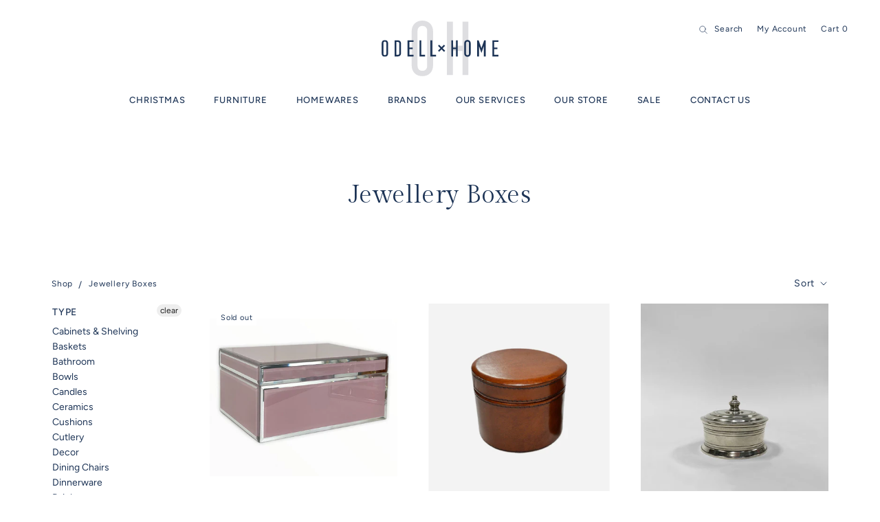

--- FILE ---
content_type: text/html; charset=utf-8
request_url: https://odellhome.co.nz/collections/jewellery-boxes
body_size: 34982
content:
<!doctype html>

<html class="no-js" lang="en">
  <head>


  <meta name="google-site-verification" content="FGp_sRZ3AI4G4WwpyRIWQA4GhAbP0M-y4h_bTLy3B3g" />
    <meta charset="utf-8"> 
    <meta http-equiv="X-UA-Compatible" content="IE=edge,chrome=1">
    <meta name="viewport" content="width=device-width, initial-scale=1.0, height=device-height, minimum-scale=1.0, maximum-scale=1.0">
    <meta name="theme-color" content="">
<link rel="preconnect" href="https://fonts.gstatic.com">
<link href="https://fonts.googleapis.com/css2?family=Gilda+Display&display=swap" rel="stylesheet">
    <title>
      Jewellery Boxes &ndash; Odell Home
    </title><link rel="canonical" href="https://odellhome.co.nz/collections/jewellery-boxes"><link rel="shortcut icon" href="//odellhome.co.nz/cdn/shop/files/OxH-Favicon_96x.png?v=1620866063" type="image/png"><meta property="og:type" content="website">
  <meta property="og:title" content="Jewellery Boxes">
  <meta property="og:image" content="http://odellhome.co.nz/cdn/shop/products/JewelleryBoxPinkLarge1.jpg?v=1665539220">
  <meta property="og:image:secure_url" content="https://odellhome.co.nz/cdn/shop/products/JewelleryBoxPinkLarge1.jpg?v=1665539220">
  <meta property="og:image:width" content="600">
  <meta property="og:image:height" content="600"><meta property="og:url" content="https://odellhome.co.nz/collections/jewellery-boxes">
<meta property="og:site_name" content="Odell Home"><meta name="twitter:card" content="summary"><meta name="twitter:title" content="Jewellery Boxes">
  <meta name="twitter:description" content="">
  <meta name="twitter:image" content="https://odellhome.co.nz/cdn/shop/products/JewelleryBoxPinkLarge1_600x600_crop_center.jpg?v=1665539220">
    <style>
  @font-face {
  font-family: Figtree;
  font-weight: 500;
  font-style: normal;
  font-display: fallback;
  src: url("//odellhome.co.nz/cdn/fonts/figtree/figtree_n5.3b6b7df38aa5986536945796e1f947445832047c.woff2") format("woff2"),
       url("//odellhome.co.nz/cdn/fonts/figtree/figtree_n5.f26bf6dcae278b0ed902605f6605fa3338e81dab.woff") format("woff");
}

  @font-face {
  font-family: Figtree;
  font-weight: 400;
  font-style: normal;
  font-display: fallback;
  src: url("//odellhome.co.nz/cdn/fonts/figtree/figtree_n4.3c0838aba1701047e60be6a99a1b0a40ce9b8419.woff2") format("woff2"),
       url("//odellhome.co.nz/cdn/fonts/figtree/figtree_n4.c0575d1db21fc3821f17fd6617d3dee552312137.woff") format("woff");
}


  @font-face {
  font-family: Figtree;
  font-weight: 700;
  font-style: normal;
  font-display: fallback;
  src: url("//odellhome.co.nz/cdn/fonts/figtree/figtree_n7.2fd9bfe01586148e644724096c9d75e8c7a90e55.woff2") format("woff2"),
       url("//odellhome.co.nz/cdn/fonts/figtree/figtree_n7.ea05de92d862f9594794ab281c4c3a67501ef5fc.woff") format("woff");
}

  @font-face {
  font-family: Figtree;
  font-weight: 400;
  font-style: italic;
  font-display: fallback;
  src: url("//odellhome.co.nz/cdn/fonts/figtree/figtree_i4.89f7a4275c064845c304a4cf8a4a586060656db2.woff2") format("woff2"),
       url("//odellhome.co.nz/cdn/fonts/figtree/figtree_i4.6f955aaaafc55a22ffc1f32ecf3756859a5ad3e2.woff") format("woff");
}

  @font-face {
  font-family: Figtree;
  font-weight: 700;
  font-style: italic;
  font-display: fallback;
  src: url("//odellhome.co.nz/cdn/fonts/figtree/figtree_i7.06add7096a6f2ab742e09ec7e498115904eda1fe.woff2") format("woff2"),
       url("//odellhome.co.nz/cdn/fonts/figtree/figtree_i7.ee584b5fcaccdbb5518c0228158941f8df81b101.woff") format("woff");
}


  :root {
    --heading-font-family : Figtree, sans-serif;
    --heading-font-weight : 500;
    --heading-font-style  : normal;

    --text-font-family : Figtree, sans-serif;
    --text-font-weight : 400;
    --text-font-style  : normal;

    --base-text-font-size   : 14px;
    --default-text-font-size: 14px;--background          : #ffffff;
    --background-rgb      : 255, 255, 255;
    --light-background    : #ffffff;
    --light-background-rgb: 255, 255, 255;
    --heading-color       : #1d3456;
    --text-color          : #1d3456;
    --text-color-rgb      : 29, 52, 86;
    --text-color-light    : #1d3456;
    --text-color-light-rgb: 29, 52, 86;
    --link-color          : #1d3456;
    --link-color-rgb      : 29, 52, 86;
    --border-color        : #1d3456;
    --border-color-rgb    : 29, 52, 86;

    --button-background    : #1d3456;
    --button-background-rgb: 29, 52, 86;
    --button-text-color    : #ffffff;

    --header-background       : #ffffff;
    --header-heading-color    : #1d3456;
    --header-light-text-color : #6a6a6a;
    --header-border-color     : #1d3456;

    --footer-background    : #1d3456;
    --footer-text-color    : #ffffff;
    --footer-heading-color : #ffffff;
    --footer-border-color  : #3f526f;

    --navigation-background      : #ffffff;
    --navigation-background-rgb  : 255, 255, 255;
    --navigation-text-color      : #1d3456;
    --navigation-text-color-light: rgba(29, 52, 86, 0.5);
    --navigation-border-color    : rgba(29, 52, 86, 0.25);

    --newsletter-popup-background     : #1d3456;
    --newsletter-popup-text-color     : #ffffff;
    --newsletter-popup-text-color-rgb : 255, 255, 255;

    --secondary-elements-background       : #1d3456;
    --secondary-elements-background-rgb   : 29, 52, 86;
    --secondary-elements-text-color       : #ffffff;
    --secondary-elements-text-color-light : rgba(255, 255, 255, 0.5);
    --secondary-elements-border-color     : rgba(255, 255, 255, 0.25);

    --product-sale-price-color    : #f94c43;
    --product-sale-price-color-rgb: 249, 76, 67;

    /* Products */

    --horizontal-spacing-four-products-per-row: 40px;
        --horizontal-spacing-two-products-per-row : 40px;

    --vertical-spacing-four-products-per-row: 60px;
        --vertical-spacing-two-products-per-row : 75px;

    /* Animation */
    --drawer-transition-timing: cubic-bezier(0.645, 0.045, 0.355, 1);
    --header-base-height: 80px; /* We set a default for browsers that do not support CSS variables */

    /* Cursors */
    --cursor-zoom-in-svg    : url(//odellhome.co.nz/cdn/shop/t/4/assets/cursor-zoom-in.svg?v=108967964981826732951620698232);
    --cursor-zoom-in-2x-svg : url(//odellhome.co.nz/cdn/shop/t/4/assets/cursor-zoom-in-2x.svg?v=67507692230779950091620698232);
  }
</style>

<script>
  // IE11 does not have support for CSS variables, so we have to polyfill them
  if (!(((window || {}).CSS || {}).supports && window.CSS.supports('(--a: 0)'))) {
    const script = document.createElement('script');
    script.type = 'text/javascript';
    script.src = 'https://cdn.jsdelivr.net/npm/css-vars-ponyfill@2';
    script.onload = function() {
      cssVars({});
    };

    document.getElementsByTagName('head')[0].appendChild(script);
  }
</script>

    <script>window.performance && window.performance.mark && window.performance.mark('shopify.content_for_header.start');</script><meta name="facebook-domain-verification" content="qh0c9c2hfabis0kxj89z21hui7bwce">
<meta name="google-site-verification" content="FGp_sRZ3AI4G4WwpyRIWQA4GhAbP0M-y4h_bTLy3B3g">
<meta id="shopify-digital-wallet" name="shopify-digital-wallet" content="/53834580143/digital_wallets/dialog">
<meta name="shopify-checkout-api-token" content="3d86b9569d5d5340881756af76a1218d">
<link rel="alternate" type="application/atom+xml" title="Feed" href="/collections/jewellery-boxes.atom" />
<link rel="alternate" type="application/json+oembed" href="https://odellhome.co.nz/collections/jewellery-boxes.oembed">
<script async="async" src="/checkouts/internal/preloads.js?locale=en-NZ"></script>
<link rel="preconnect" href="https://shop.app" crossorigin="anonymous">
<script async="async" src="https://shop.app/checkouts/internal/preloads.js?locale=en-NZ&shop_id=53834580143" crossorigin="anonymous"></script>
<script id="apple-pay-shop-capabilities" type="application/json">{"shopId":53834580143,"countryCode":"NZ","currencyCode":"NZD","merchantCapabilities":["supports3DS"],"merchantId":"gid:\/\/shopify\/Shop\/53834580143","merchantName":"Odell Home","requiredBillingContactFields":["postalAddress","email","phone"],"requiredShippingContactFields":["postalAddress","email","phone"],"shippingType":"shipping","supportedNetworks":["visa","masterCard","amex","jcb"],"total":{"type":"pending","label":"Odell Home","amount":"1.00"},"shopifyPaymentsEnabled":true,"supportsSubscriptions":true}</script>
<script id="shopify-features" type="application/json">{"accessToken":"3d86b9569d5d5340881756af76a1218d","betas":["rich-media-storefront-analytics"],"domain":"odellhome.co.nz","predictiveSearch":true,"shopId":53834580143,"locale":"en"}</script>
<script>var Shopify = Shopify || {};
Shopify.shop = "odell-home.myshopify.com";
Shopify.locale = "en";
Shopify.currency = {"active":"NZD","rate":"1.0"};
Shopify.country = "NZ";
Shopify.theme = {"name":"ODELL (Prestige) V1.2021.05.11 ","id":122864238767,"schema_name":"Prestige","schema_version":"4.12.3","theme_store_id":null,"role":"main"};
Shopify.theme.handle = "null";
Shopify.theme.style = {"id":null,"handle":null};
Shopify.cdnHost = "odellhome.co.nz/cdn";
Shopify.routes = Shopify.routes || {};
Shopify.routes.root = "/";</script>
<script type="module">!function(o){(o.Shopify=o.Shopify||{}).modules=!0}(window);</script>
<script>!function(o){function n(){var o=[];function n(){o.push(Array.prototype.slice.apply(arguments))}return n.q=o,n}var t=o.Shopify=o.Shopify||{};t.loadFeatures=n(),t.autoloadFeatures=n()}(window);</script>
<script>
  window.ShopifyPay = window.ShopifyPay || {};
  window.ShopifyPay.apiHost = "shop.app\/pay";
  window.ShopifyPay.redirectState = null;
</script>
<script id="shop-js-analytics" type="application/json">{"pageType":"collection"}</script>
<script defer="defer" async type="module" src="//odellhome.co.nz/cdn/shopifycloud/shop-js/modules/v2/client.init-shop-cart-sync_BN7fPSNr.en.esm.js"></script>
<script defer="defer" async type="module" src="//odellhome.co.nz/cdn/shopifycloud/shop-js/modules/v2/chunk.common_Cbph3Kss.esm.js"></script>
<script defer="defer" async type="module" src="//odellhome.co.nz/cdn/shopifycloud/shop-js/modules/v2/chunk.modal_DKumMAJ1.esm.js"></script>
<script type="module">
  await import("//odellhome.co.nz/cdn/shopifycloud/shop-js/modules/v2/client.init-shop-cart-sync_BN7fPSNr.en.esm.js");
await import("//odellhome.co.nz/cdn/shopifycloud/shop-js/modules/v2/chunk.common_Cbph3Kss.esm.js");
await import("//odellhome.co.nz/cdn/shopifycloud/shop-js/modules/v2/chunk.modal_DKumMAJ1.esm.js");

  window.Shopify.SignInWithShop?.initShopCartSync?.({"fedCMEnabled":true,"windoidEnabled":true});

</script>
<script>
  window.Shopify = window.Shopify || {};
  if (!window.Shopify.featureAssets) window.Shopify.featureAssets = {};
  window.Shopify.featureAssets['shop-js'] = {"shop-cart-sync":["modules/v2/client.shop-cart-sync_CJVUk8Jm.en.esm.js","modules/v2/chunk.common_Cbph3Kss.esm.js","modules/v2/chunk.modal_DKumMAJ1.esm.js"],"init-fed-cm":["modules/v2/client.init-fed-cm_7Fvt41F4.en.esm.js","modules/v2/chunk.common_Cbph3Kss.esm.js","modules/v2/chunk.modal_DKumMAJ1.esm.js"],"init-shop-email-lookup-coordinator":["modules/v2/client.init-shop-email-lookup-coordinator_Cc088_bR.en.esm.js","modules/v2/chunk.common_Cbph3Kss.esm.js","modules/v2/chunk.modal_DKumMAJ1.esm.js"],"init-windoid":["modules/v2/client.init-windoid_hPopwJRj.en.esm.js","modules/v2/chunk.common_Cbph3Kss.esm.js","modules/v2/chunk.modal_DKumMAJ1.esm.js"],"shop-button":["modules/v2/client.shop-button_B0jaPSNF.en.esm.js","modules/v2/chunk.common_Cbph3Kss.esm.js","modules/v2/chunk.modal_DKumMAJ1.esm.js"],"shop-cash-offers":["modules/v2/client.shop-cash-offers_DPIskqss.en.esm.js","modules/v2/chunk.common_Cbph3Kss.esm.js","modules/v2/chunk.modal_DKumMAJ1.esm.js"],"shop-toast-manager":["modules/v2/client.shop-toast-manager_CK7RT69O.en.esm.js","modules/v2/chunk.common_Cbph3Kss.esm.js","modules/v2/chunk.modal_DKumMAJ1.esm.js"],"init-shop-cart-sync":["modules/v2/client.init-shop-cart-sync_BN7fPSNr.en.esm.js","modules/v2/chunk.common_Cbph3Kss.esm.js","modules/v2/chunk.modal_DKumMAJ1.esm.js"],"init-customer-accounts-sign-up":["modules/v2/client.init-customer-accounts-sign-up_CfPf4CXf.en.esm.js","modules/v2/client.shop-login-button_DeIztwXF.en.esm.js","modules/v2/chunk.common_Cbph3Kss.esm.js","modules/v2/chunk.modal_DKumMAJ1.esm.js"],"pay-button":["modules/v2/client.pay-button_CgIwFSYN.en.esm.js","modules/v2/chunk.common_Cbph3Kss.esm.js","modules/v2/chunk.modal_DKumMAJ1.esm.js"],"init-customer-accounts":["modules/v2/client.init-customer-accounts_DQ3x16JI.en.esm.js","modules/v2/client.shop-login-button_DeIztwXF.en.esm.js","modules/v2/chunk.common_Cbph3Kss.esm.js","modules/v2/chunk.modal_DKumMAJ1.esm.js"],"avatar":["modules/v2/client.avatar_BTnouDA3.en.esm.js"],"init-shop-for-new-customer-accounts":["modules/v2/client.init-shop-for-new-customer-accounts_CsZy_esa.en.esm.js","modules/v2/client.shop-login-button_DeIztwXF.en.esm.js","modules/v2/chunk.common_Cbph3Kss.esm.js","modules/v2/chunk.modal_DKumMAJ1.esm.js"],"shop-follow-button":["modules/v2/client.shop-follow-button_BRMJjgGd.en.esm.js","modules/v2/chunk.common_Cbph3Kss.esm.js","modules/v2/chunk.modal_DKumMAJ1.esm.js"],"checkout-modal":["modules/v2/client.checkout-modal_B9Drz_yf.en.esm.js","modules/v2/chunk.common_Cbph3Kss.esm.js","modules/v2/chunk.modal_DKumMAJ1.esm.js"],"shop-login-button":["modules/v2/client.shop-login-button_DeIztwXF.en.esm.js","modules/v2/chunk.common_Cbph3Kss.esm.js","modules/v2/chunk.modal_DKumMAJ1.esm.js"],"lead-capture":["modules/v2/client.lead-capture_DXYzFM3R.en.esm.js","modules/v2/chunk.common_Cbph3Kss.esm.js","modules/v2/chunk.modal_DKumMAJ1.esm.js"],"shop-login":["modules/v2/client.shop-login_CA5pJqmO.en.esm.js","modules/v2/chunk.common_Cbph3Kss.esm.js","modules/v2/chunk.modal_DKumMAJ1.esm.js"],"payment-terms":["modules/v2/client.payment-terms_BxzfvcZJ.en.esm.js","modules/v2/chunk.common_Cbph3Kss.esm.js","modules/v2/chunk.modal_DKumMAJ1.esm.js"]};
</script>
<script>(function() {
  var isLoaded = false;
  function asyncLoad() {
    if (isLoaded) return;
    isLoaded = true;
    var urls = ["https:\/\/chimpstatic.com\/mcjs-connected\/js\/users\/8f895fdaa5fb90f7ee96a3b86\/d28adf4c3cfc766c1e0ecc05f.js?shop=odell-home.myshopify.com","https:\/\/cdn.one.store\/javascript\/dist\/1.0\/jcr-widget.js?account_id=shopify:odell-home.myshopify.com\u0026shop=odell-home.myshopify.com"];
    for (var i = 0; i < urls.length; i++) {
      var s = document.createElement('script');
      s.type = 'text/javascript';
      s.async = true;
      s.src = urls[i];
      var x = document.getElementsByTagName('script')[0];
      x.parentNode.insertBefore(s, x);
    }
  };
  if(window.attachEvent) {
    window.attachEvent('onload', asyncLoad);
  } else {
    window.addEventListener('load', asyncLoad, false);
  }
})();</script>
<script id="__st">var __st={"a":53834580143,"offset":46800,"reqid":"35ed9dc8-f434-4ead-8c02-d28f4e49d81c-1769911043","pageurl":"odellhome.co.nz\/collections\/jewellery-boxes","u":"dc877c3b8235","p":"collection","rtyp":"collection","rid":269023051951};</script>
<script>window.ShopifyPaypalV4VisibilityTracking = true;</script>
<script id="form-persister">!function(){'use strict';const t='contact',e='new_comment',n=[[t,t],['blogs',e],['comments',e],[t,'customer']],o='password',r='form_key',c=['recaptcha-v3-token','g-recaptcha-response','h-captcha-response',o],s=()=>{try{return window.sessionStorage}catch{return}},i='__shopify_v',u=t=>t.elements[r],a=function(){const t=[...n].map((([t,e])=>`form[action*='/${t}']:not([data-nocaptcha='true']) input[name='form_type'][value='${e}']`)).join(',');var e;return e=t,()=>e?[...document.querySelectorAll(e)].map((t=>t.form)):[]}();function m(t){const e=u(t);a().includes(t)&&(!e||!e.value)&&function(t){try{if(!s())return;!function(t){const e=s();if(!e)return;const n=u(t);if(!n)return;const o=n.value;o&&e.removeItem(o)}(t);const e=Array.from(Array(32),(()=>Math.random().toString(36)[2])).join('');!function(t,e){u(t)||t.append(Object.assign(document.createElement('input'),{type:'hidden',name:r})),t.elements[r].value=e}(t,e),function(t,e){const n=s();if(!n)return;const r=[...t.querySelectorAll(`input[type='${o}']`)].map((({name:t})=>t)),u=[...c,...r],a={};for(const[o,c]of new FormData(t).entries())u.includes(o)||(a[o]=c);n.setItem(e,JSON.stringify({[i]:1,action:t.action,data:a}))}(t,e)}catch(e){console.error('failed to persist form',e)}}(t)}const f=t=>{if('true'===t.dataset.persistBound)return;const e=function(t,e){const n=function(t){return'function'==typeof t.submit?t.submit:HTMLFormElement.prototype.submit}(t).bind(t);return function(){let t;return()=>{t||(t=!0,(()=>{try{e(),n()}catch(t){(t=>{console.error('form submit failed',t)})(t)}})(),setTimeout((()=>t=!1),250))}}()}(t,(()=>{m(t)}));!function(t,e){if('function'==typeof t.submit&&'function'==typeof e)try{t.submit=e}catch{}}(t,e),t.addEventListener('submit',(t=>{t.preventDefault(),e()})),t.dataset.persistBound='true'};!function(){function t(t){const e=(t=>{const e=t.target;return e instanceof HTMLFormElement?e:e&&e.form})(t);e&&m(e)}document.addEventListener('submit',t),document.addEventListener('DOMContentLoaded',(()=>{const e=a();for(const t of e)f(t);var n;n=document.body,new window.MutationObserver((t=>{for(const e of t)if('childList'===e.type&&e.addedNodes.length)for(const t of e.addedNodes)1===t.nodeType&&'FORM'===t.tagName&&a().includes(t)&&f(t)})).observe(n,{childList:!0,subtree:!0,attributes:!1}),document.removeEventListener('submit',t)}))}()}();</script>
<script integrity="sha256-4kQ18oKyAcykRKYeNunJcIwy7WH5gtpwJnB7kiuLZ1E=" data-source-attribution="shopify.loadfeatures" defer="defer" src="//odellhome.co.nz/cdn/shopifycloud/storefront/assets/storefront/load_feature-a0a9edcb.js" crossorigin="anonymous"></script>
<script crossorigin="anonymous" defer="defer" src="//odellhome.co.nz/cdn/shopifycloud/storefront/assets/shopify_pay/storefront-65b4c6d7.js?v=20250812"></script>
<script data-source-attribution="shopify.dynamic_checkout.dynamic.init">var Shopify=Shopify||{};Shopify.PaymentButton=Shopify.PaymentButton||{isStorefrontPortableWallets:!0,init:function(){window.Shopify.PaymentButton.init=function(){};var t=document.createElement("script");t.src="https://odellhome.co.nz/cdn/shopifycloud/portable-wallets/latest/portable-wallets.en.js",t.type="module",document.head.appendChild(t)}};
</script>
<script data-source-attribution="shopify.dynamic_checkout.buyer_consent">
  function portableWalletsHideBuyerConsent(e){var t=document.getElementById("shopify-buyer-consent"),n=document.getElementById("shopify-subscription-policy-button");t&&n&&(t.classList.add("hidden"),t.setAttribute("aria-hidden","true"),n.removeEventListener("click",e))}function portableWalletsShowBuyerConsent(e){var t=document.getElementById("shopify-buyer-consent"),n=document.getElementById("shopify-subscription-policy-button");t&&n&&(t.classList.remove("hidden"),t.removeAttribute("aria-hidden"),n.addEventListener("click",e))}window.Shopify?.PaymentButton&&(window.Shopify.PaymentButton.hideBuyerConsent=portableWalletsHideBuyerConsent,window.Shopify.PaymentButton.showBuyerConsent=portableWalletsShowBuyerConsent);
</script>
<script data-source-attribution="shopify.dynamic_checkout.cart.bootstrap">document.addEventListener("DOMContentLoaded",(function(){function t(){return document.querySelector("shopify-accelerated-checkout-cart, shopify-accelerated-checkout")}if(t())Shopify.PaymentButton.init();else{new MutationObserver((function(e,n){t()&&(Shopify.PaymentButton.init(),n.disconnect())})).observe(document.body,{childList:!0,subtree:!0})}}));
</script>
<link id="shopify-accelerated-checkout-styles" rel="stylesheet" media="screen" href="https://odellhome.co.nz/cdn/shopifycloud/portable-wallets/latest/accelerated-checkout-backwards-compat.css" crossorigin="anonymous">
<style id="shopify-accelerated-checkout-cart">
        #shopify-buyer-consent {
  margin-top: 1em;
  display: inline-block;
  width: 100%;
}

#shopify-buyer-consent.hidden {
  display: none;
}

#shopify-subscription-policy-button {
  background: none;
  border: none;
  padding: 0;
  text-decoration: underline;
  font-size: inherit;
  cursor: pointer;
}

#shopify-subscription-policy-button::before {
  box-shadow: none;
}

      </style>

<script>window.performance && window.performance.mark && window.performance.mark('shopify.content_for_header.end');</script>

    <link rel="stylesheet" href="//odellhome.co.nz/cdn/shop/t/4/assets/theme.css?v=156255070774169432451635905322">
    <link rel="stylesheet" href="//odellhome.co.nz/cdn/shop/t/4/assets/custom.css?v=68754493436620967321636062056">

    <script>// This allows to expose several variables to the global scope, to be used in scripts
      window.theme = {
        pageType: "collection",
        moneyFormat: "${{amount}}",
        moneyWithCurrencyFormat: "${{amount}} NZD",
        productImageSize: "natural",
        searchMode: "product,page",
        showPageTransition: true,
        showElementStaggering: true,
        showImageZooming: true
      };

      window.routes = {
        rootUrl: "\/",
        rootUrlWithoutSlash: '',
        cartUrl: "\/cart",
        cartAddUrl: "\/cart\/add",
        cartChangeUrl: "\/cart\/change",
        searchUrl: "\/search",
        productRecommendationsUrl: "\/recommendations\/products"
      };

      window.languages = {
        cartAddNote: "Add Order Note",
        cartEditNote: "Edit Order Note",
        productImageLoadingError: "This image could not be loaded. Please try to reload the page.",
        productFormAddToCart: "Add to cart",
        productFormUnavailable: "Unavailable",
        productFormSoldOut: "Sold Out",
        shippingEstimatorOneResult: "1 option available:",
        shippingEstimatorMoreResults: "{{count}} options available:",
        shippingEstimatorNoResults: "No shipping could be found"
      };

      window.lazySizesConfig = {
        loadHidden: false,
        hFac: 0.5,
        expFactor: 2,
        ricTimeout: 150,
        lazyClass: 'Image--lazyLoad',
        loadingClass: 'Image--lazyLoading',
        loadedClass: 'Image--lazyLoaded'
      };

      document.documentElement.className = document.documentElement.className.replace('no-js', 'js');
      document.documentElement.style.setProperty('--window-height', window.innerHeight + 'px');

      // We do a quick detection of some features (we could use Modernizr but for so little...)
      (function() {
        document.documentElement.className += ((window.CSS && window.CSS.supports('(position: sticky) or (position: -webkit-sticky)')) ? ' supports-sticky' : ' no-supports-sticky');
        document.documentElement.className += (window.matchMedia('(-moz-touch-enabled: 1), (hover: none)')).matches ? ' no-supports-hover' : ' supports-hover';
      }());
    </script>

    <script src="//odellhome.co.nz/cdn/shop/t/4/assets/lazysizes.min.js?v=174358363404432586981620698220" async></script><script src="https://polyfill-fastly.net/v3/polyfill.min.js?unknown=polyfill&features=fetch,Element.prototype.closest,Element.prototype.remove,Element.prototype.classList,Array.prototype.includes,Array.prototype.fill,Object.assign,CustomEvent,IntersectionObserver,IntersectionObserverEntry,URL" defer></script>
    <script src="//odellhome.co.nz/cdn/shop/t/4/assets/libs.min.js?v=26178543184394469741620698220" defer></script>
    <script src="//odellhome.co.nz/cdn/shop/t/4/assets/theme.min.js?v=3211174084529572291620698223" defer></script>
    <script src="//odellhome.co.nz/cdn/shop/t/4/assets/custom.js?v=183944157590872491501620698219" defer></script>

    <script>
      (function () {
        window.onpageshow = function() {
          if (window.theme.showPageTransition) {
            var pageTransition = document.querySelector('.PageTransition');

            if (pageTransition) {
              pageTransition.style.visibility = 'visible';
              pageTransition.style.opacity = '0';
            }
          }

          // When the page is loaded from the cache, we have to reload the cart content
          document.documentElement.dispatchEvent(new CustomEvent('cart:refresh', {
            bubbles: true
          }));
        };
      })();
    </script>
<!-- Global site tag (gtag.js) - Google Analytics -->
<script async src="https://www.googletagmanager.com/gtag/js?id=G-FCNV8KTVZH"></script>
<script>
  window.dataLayer = window.dataLayer || [];
  function gtag(){dataLayer.push(arguments);}
  gtag('js', new Date());

  gtag('config', 'G-FCNV8KTVZH');
</script>

  <!-- Google tag (gtag.js) -->
<script async src="https://www.googletagmanager.com/gtag/js?id=AW-11152814720"></script>
<script>
  window.dataLayer = window.dataLayer || [];
  function gtag(){dataLayer.push(arguments);}
  gtag('js', new Date());

  gtag('config', 'AW-11152814720');
</script>
  
    


  <script type="application/ld+json">
  {
    "@context": "http://schema.org",
    "@type": "BreadcrumbList",
  "itemListElement": [{
      "@type": "ListItem",
      "position": 1,
      "name": "Translation missing: en.general.breadcrumb.home",
      "item": "https://odellhome.co.nz"
    },{
          "@type": "ListItem",
          "position": 2,
          "name": "Jewellery Boxes",
          "item": "https://odellhome.co.nz/collections/jewellery-boxes"
        }]
  }
  </script>

  <div id="shopify-section-filter-menu-settings" class="shopify-section"><style type="text/css">
/*  Filter Menu Color and Image Section CSS */</style>
<link href="//odellhome.co.nz/cdn/shop/t/4/assets/filter-menu.scss.css?v=121780673113379710781697528262" rel="stylesheet" type="text/css" media="all" />
<script src="//odellhome.co.nz/cdn/shop/t/4/assets/filter-menu.js?v=125519208554403998121632108123" type="text/javascript"></script>





</div>
<script src="https://cdnjs.cloudflare.com/ajax/libs/jquery/3.3.1/jquery.min.js" integrity="sha256-FgpCb/KJQlLNfOu91ta32o/NMZxltwRo8QtmkMRdAu8=" crossorigin="anonymous"></script>
<link href="https://monorail-edge.shopifysvc.com" rel="dns-prefetch">
<script>(function(){if ("sendBeacon" in navigator && "performance" in window) {try {var session_token_from_headers = performance.getEntriesByType('navigation')[0].serverTiming.find(x => x.name == '_s').description;} catch {var session_token_from_headers = undefined;}var session_cookie_matches = document.cookie.match(/_shopify_s=([^;]*)/);var session_token_from_cookie = session_cookie_matches && session_cookie_matches.length === 2 ? session_cookie_matches[1] : "";var session_token = session_token_from_headers || session_token_from_cookie || "";function handle_abandonment_event(e) {var entries = performance.getEntries().filter(function(entry) {return /monorail-edge.shopifysvc.com/.test(entry.name);});if (!window.abandonment_tracked && entries.length === 0) {window.abandonment_tracked = true;var currentMs = Date.now();var navigation_start = performance.timing.navigationStart;var payload = {shop_id: 53834580143,url: window.location.href,navigation_start,duration: currentMs - navigation_start,session_token,page_type: "collection"};window.navigator.sendBeacon("https://monorail-edge.shopifysvc.com/v1/produce", JSON.stringify({schema_id: "online_store_buyer_site_abandonment/1.1",payload: payload,metadata: {event_created_at_ms: currentMs,event_sent_at_ms: currentMs}}));}}window.addEventListener('pagehide', handle_abandonment_event);}}());</script>
<script id="web-pixels-manager-setup">(function e(e,d,r,n,o){if(void 0===o&&(o={}),!Boolean(null===(a=null===(i=window.Shopify)||void 0===i?void 0:i.analytics)||void 0===a?void 0:a.replayQueue)){var i,a;window.Shopify=window.Shopify||{};var t=window.Shopify;t.analytics=t.analytics||{};var s=t.analytics;s.replayQueue=[],s.publish=function(e,d,r){return s.replayQueue.push([e,d,r]),!0};try{self.performance.mark("wpm:start")}catch(e){}var l=function(){var e={modern:/Edge?\/(1{2}[4-9]|1[2-9]\d|[2-9]\d{2}|\d{4,})\.\d+(\.\d+|)|Firefox\/(1{2}[4-9]|1[2-9]\d|[2-9]\d{2}|\d{4,})\.\d+(\.\d+|)|Chrom(ium|e)\/(9{2}|\d{3,})\.\d+(\.\d+|)|(Maci|X1{2}).+ Version\/(15\.\d+|(1[6-9]|[2-9]\d|\d{3,})\.\d+)([,.]\d+|)( \(\w+\)|)( Mobile\/\w+|) Safari\/|Chrome.+OPR\/(9{2}|\d{3,})\.\d+\.\d+|(CPU[ +]OS|iPhone[ +]OS|CPU[ +]iPhone|CPU IPhone OS|CPU iPad OS)[ +]+(15[._]\d+|(1[6-9]|[2-9]\d|\d{3,})[._]\d+)([._]\d+|)|Android:?[ /-](13[3-9]|1[4-9]\d|[2-9]\d{2}|\d{4,})(\.\d+|)(\.\d+|)|Android.+Firefox\/(13[5-9]|1[4-9]\d|[2-9]\d{2}|\d{4,})\.\d+(\.\d+|)|Android.+Chrom(ium|e)\/(13[3-9]|1[4-9]\d|[2-9]\d{2}|\d{4,})\.\d+(\.\d+|)|SamsungBrowser\/([2-9]\d|\d{3,})\.\d+/,legacy:/Edge?\/(1[6-9]|[2-9]\d|\d{3,})\.\d+(\.\d+|)|Firefox\/(5[4-9]|[6-9]\d|\d{3,})\.\d+(\.\d+|)|Chrom(ium|e)\/(5[1-9]|[6-9]\d|\d{3,})\.\d+(\.\d+|)([\d.]+$|.*Safari\/(?![\d.]+ Edge\/[\d.]+$))|(Maci|X1{2}).+ Version\/(10\.\d+|(1[1-9]|[2-9]\d|\d{3,})\.\d+)([,.]\d+|)( \(\w+\)|)( Mobile\/\w+|) Safari\/|Chrome.+OPR\/(3[89]|[4-9]\d|\d{3,})\.\d+\.\d+|(CPU[ +]OS|iPhone[ +]OS|CPU[ +]iPhone|CPU IPhone OS|CPU iPad OS)[ +]+(10[._]\d+|(1[1-9]|[2-9]\d|\d{3,})[._]\d+)([._]\d+|)|Android:?[ /-](13[3-9]|1[4-9]\d|[2-9]\d{2}|\d{4,})(\.\d+|)(\.\d+|)|Mobile Safari.+OPR\/([89]\d|\d{3,})\.\d+\.\d+|Android.+Firefox\/(13[5-9]|1[4-9]\d|[2-9]\d{2}|\d{4,})\.\d+(\.\d+|)|Android.+Chrom(ium|e)\/(13[3-9]|1[4-9]\d|[2-9]\d{2}|\d{4,})\.\d+(\.\d+|)|Android.+(UC? ?Browser|UCWEB|U3)[ /]?(15\.([5-9]|\d{2,})|(1[6-9]|[2-9]\d|\d{3,})\.\d+)\.\d+|SamsungBrowser\/(5\.\d+|([6-9]|\d{2,})\.\d+)|Android.+MQ{2}Browser\/(14(\.(9|\d{2,})|)|(1[5-9]|[2-9]\d|\d{3,})(\.\d+|))(\.\d+|)|K[Aa][Ii]OS\/(3\.\d+|([4-9]|\d{2,})\.\d+)(\.\d+|)/},d=e.modern,r=e.legacy,n=navigator.userAgent;return n.match(d)?"modern":n.match(r)?"legacy":"unknown"}(),u="modern"===l?"modern":"legacy",c=(null!=n?n:{modern:"",legacy:""})[u],f=function(e){return[e.baseUrl,"/wpm","/b",e.hashVersion,"modern"===e.buildTarget?"m":"l",".js"].join("")}({baseUrl:d,hashVersion:r,buildTarget:u}),m=function(e){var d=e.version,r=e.bundleTarget,n=e.surface,o=e.pageUrl,i=e.monorailEndpoint;return{emit:function(e){var a=e.status,t=e.errorMsg,s=(new Date).getTime(),l=JSON.stringify({metadata:{event_sent_at_ms:s},events:[{schema_id:"web_pixels_manager_load/3.1",payload:{version:d,bundle_target:r,page_url:o,status:a,surface:n,error_msg:t},metadata:{event_created_at_ms:s}}]});if(!i)return console&&console.warn&&console.warn("[Web Pixels Manager] No Monorail endpoint provided, skipping logging."),!1;try{return self.navigator.sendBeacon.bind(self.navigator)(i,l)}catch(e){}var u=new XMLHttpRequest;try{return u.open("POST",i,!0),u.setRequestHeader("Content-Type","text/plain"),u.send(l),!0}catch(e){return console&&console.warn&&console.warn("[Web Pixels Manager] Got an unhandled error while logging to Monorail."),!1}}}}({version:r,bundleTarget:l,surface:e.surface,pageUrl:self.location.href,monorailEndpoint:e.monorailEndpoint});try{o.browserTarget=l,function(e){var d=e.src,r=e.async,n=void 0===r||r,o=e.onload,i=e.onerror,a=e.sri,t=e.scriptDataAttributes,s=void 0===t?{}:t,l=document.createElement("script"),u=document.querySelector("head"),c=document.querySelector("body");if(l.async=n,l.src=d,a&&(l.integrity=a,l.crossOrigin="anonymous"),s)for(var f in s)if(Object.prototype.hasOwnProperty.call(s,f))try{l.dataset[f]=s[f]}catch(e){}if(o&&l.addEventListener("load",o),i&&l.addEventListener("error",i),u)u.appendChild(l);else{if(!c)throw new Error("Did not find a head or body element to append the script");c.appendChild(l)}}({src:f,async:!0,onload:function(){if(!function(){var e,d;return Boolean(null===(d=null===(e=window.Shopify)||void 0===e?void 0:e.analytics)||void 0===d?void 0:d.initialized)}()){var d=window.webPixelsManager.init(e)||void 0;if(d){var r=window.Shopify.analytics;r.replayQueue.forEach((function(e){var r=e[0],n=e[1],o=e[2];d.publishCustomEvent(r,n,o)})),r.replayQueue=[],r.publish=d.publishCustomEvent,r.visitor=d.visitor,r.initialized=!0}}},onerror:function(){return m.emit({status:"failed",errorMsg:"".concat(f," has failed to load")})},sri:function(e){var d=/^sha384-[A-Za-z0-9+/=]+$/;return"string"==typeof e&&d.test(e)}(c)?c:"",scriptDataAttributes:o}),m.emit({status:"loading"})}catch(e){m.emit({status:"failed",errorMsg:(null==e?void 0:e.message)||"Unknown error"})}}})({shopId: 53834580143,storefrontBaseUrl: "https://odellhome.co.nz",extensionsBaseUrl: "https://extensions.shopifycdn.com/cdn/shopifycloud/web-pixels-manager",monorailEndpoint: "https://monorail-edge.shopifysvc.com/unstable/produce_batch",surface: "storefront-renderer",enabledBetaFlags: ["2dca8a86"],webPixelsConfigList: [{"id":"560464047","configuration":"{\"config\":\"{\\\"pixel_id\\\":\\\"G-FCNV8KTVZH\\\",\\\"target_country\\\":\\\"NZ\\\",\\\"gtag_events\\\":[{\\\"type\\\":\\\"begin_checkout\\\",\\\"action_label\\\":\\\"G-FCNV8KTVZH\\\"},{\\\"type\\\":\\\"search\\\",\\\"action_label\\\":\\\"G-FCNV8KTVZH\\\"},{\\\"type\\\":\\\"view_item\\\",\\\"action_label\\\":[\\\"G-FCNV8KTVZH\\\",\\\"MC-5K8KWXTQ27\\\"]},{\\\"type\\\":\\\"purchase\\\",\\\"action_label\\\":[\\\"G-FCNV8KTVZH\\\",\\\"MC-5K8KWXTQ27\\\"]},{\\\"type\\\":\\\"page_view\\\",\\\"action_label\\\":[\\\"G-FCNV8KTVZH\\\",\\\"MC-5K8KWXTQ27\\\"]},{\\\"type\\\":\\\"add_payment_info\\\",\\\"action_label\\\":\\\"G-FCNV8KTVZH\\\"},{\\\"type\\\":\\\"add_to_cart\\\",\\\"action_label\\\":\\\"G-FCNV8KTVZH\\\"}],\\\"enable_monitoring_mode\\\":false}\"}","eventPayloadVersion":"v1","runtimeContext":"OPEN","scriptVersion":"b2a88bafab3e21179ed38636efcd8a93","type":"APP","apiClientId":1780363,"privacyPurposes":[],"dataSharingAdjustments":{"protectedCustomerApprovalScopes":["read_customer_address","read_customer_email","read_customer_name","read_customer_personal_data","read_customer_phone"]}},{"id":"172720303","configuration":"{\"pixel_id\":\"306385485539415\",\"pixel_type\":\"facebook_pixel\",\"metaapp_system_user_token\":\"-\"}","eventPayloadVersion":"v1","runtimeContext":"OPEN","scriptVersion":"ca16bc87fe92b6042fbaa3acc2fbdaa6","type":"APP","apiClientId":2329312,"privacyPurposes":["ANALYTICS","MARKETING","SALE_OF_DATA"],"dataSharingAdjustments":{"protectedCustomerApprovalScopes":["read_customer_address","read_customer_email","read_customer_name","read_customer_personal_data","read_customer_phone"]}},{"id":"shopify-app-pixel","configuration":"{}","eventPayloadVersion":"v1","runtimeContext":"STRICT","scriptVersion":"0450","apiClientId":"shopify-pixel","type":"APP","privacyPurposes":["ANALYTICS","MARKETING"]},{"id":"shopify-custom-pixel","eventPayloadVersion":"v1","runtimeContext":"LAX","scriptVersion":"0450","apiClientId":"shopify-pixel","type":"CUSTOM","privacyPurposes":["ANALYTICS","MARKETING"]}],isMerchantRequest: false,initData: {"shop":{"name":"Odell Home","paymentSettings":{"currencyCode":"NZD"},"myshopifyDomain":"odell-home.myshopify.com","countryCode":"NZ","storefrontUrl":"https:\/\/odellhome.co.nz"},"customer":null,"cart":null,"checkout":null,"productVariants":[],"purchasingCompany":null},},"https://odellhome.co.nz/cdn","1d2a099fw23dfb22ep557258f5m7a2edbae",{"modern":"","legacy":""},{"shopId":"53834580143","storefrontBaseUrl":"https:\/\/odellhome.co.nz","extensionBaseUrl":"https:\/\/extensions.shopifycdn.com\/cdn\/shopifycloud\/web-pixels-manager","surface":"storefront-renderer","enabledBetaFlags":"[\"2dca8a86\"]","isMerchantRequest":"false","hashVersion":"1d2a099fw23dfb22ep557258f5m7a2edbae","publish":"custom","events":"[[\"page_viewed\",{}],[\"collection_viewed\",{\"collection\":{\"id\":\"269023051951\",\"title\":\"Jewellery Boxes\",\"productVariants\":[{\"price\":{\"amount\":126.5,\"currencyCode\":\"NZD\"},\"product\":{\"title\":\"Jewellery Box - Pink - Large\",\"vendor\":\"Not specified\",\"id\":\"7378483019951\",\"untranslatedTitle\":\"Jewellery Box - Pink - Large\",\"url\":\"\/products\/jewellery-box-pink-large\",\"type\":\"General\"},\"id\":\"42059336810671\",\"image\":{\"src\":\"\/\/odellhome.co.nz\/cdn\/shop\/products\/JewelleryBoxPinkLarge1.jpg?v=1665539220\"},\"sku\":\"12951\",\"title\":\"Default Title\",\"untranslatedTitle\":\"Default Title\"},{\"price\":{\"amount\":81.0,\"currencyCode\":\"NZD\"},\"product\":{\"title\":\"Leather Trinket\/Watch Box\",\"vendor\":\"Not specified\",\"id\":\"8281240862895\",\"untranslatedTitle\":\"Leather Trinket\/Watch Box\",\"url\":\"\/products\/leather-trinketwatch-box\",\"type\":\"\"},\"id\":\"45752154161327\",\"image\":{\"src\":\"\/\/odellhome.co.nz\/cdn\/shop\/files\/LeatherTrinket-WatchBox.jpg?v=1754274893\"},\"sku\":\"15410\",\"title\":\"Default Title\",\"untranslatedTitle\":\"Default Title\"},{\"price\":{\"amount\":172.5,\"currencyCode\":\"NZD\"},\"product\":{\"title\":\"Pewter Round Box\",\"vendor\":\"Not specified\",\"id\":\"7015091536047\",\"untranslatedTitle\":\"Pewter Round Box\",\"url\":\"\/products\/pewterroundbox\",\"type\":\"Accessories\"},\"id\":\"40899333587119\",\"image\":{\"src\":\"\/\/odellhome.co.nz\/cdn\/shop\/products\/10737_Pewter_Box_Round_OdellxHome.jpg?v=1635391682\"},\"sku\":\"10737\",\"title\":\"Default Title\",\"untranslatedTitle\":\"Default Title\"}]}}]]"});</script><script>
  window.ShopifyAnalytics = window.ShopifyAnalytics || {};
  window.ShopifyAnalytics.meta = window.ShopifyAnalytics.meta || {};
  window.ShopifyAnalytics.meta.currency = 'NZD';
  var meta = {"products":[{"id":7378483019951,"gid":"gid:\/\/shopify\/Product\/7378483019951","vendor":"Not specified","type":"General","handle":"jewellery-box-pink-large","variants":[{"id":42059336810671,"price":12650,"name":"Jewellery Box - Pink - Large","public_title":null,"sku":"12951"}],"remote":false},{"id":8281240862895,"gid":"gid:\/\/shopify\/Product\/8281240862895","vendor":"Not specified","type":"","handle":"leather-trinketwatch-box","variants":[{"id":45752154161327,"price":8100,"name":"Leather Trinket\/Watch Box","public_title":null,"sku":"15410"}],"remote":false},{"id":7015091536047,"gid":"gid:\/\/shopify\/Product\/7015091536047","vendor":"Not specified","type":"Accessories","handle":"pewterroundbox","variants":[{"id":40899333587119,"price":17250,"name":"Pewter Round Box","public_title":null,"sku":"10737"}],"remote":false}],"page":{"pageType":"collection","resourceType":"collection","resourceId":269023051951,"requestId":"35ed9dc8-f434-4ead-8c02-d28f4e49d81c-1769911043"}};
  for (var attr in meta) {
    window.ShopifyAnalytics.meta[attr] = meta[attr];
  }
</script>
<script class="analytics">
  (function () {
    var customDocumentWrite = function(content) {
      var jquery = null;

      if (window.jQuery) {
        jquery = window.jQuery;
      } else if (window.Checkout && window.Checkout.$) {
        jquery = window.Checkout.$;
      }

      if (jquery) {
        jquery('body').append(content);
      }
    };

    var hasLoggedConversion = function(token) {
      if (token) {
        return document.cookie.indexOf('loggedConversion=' + token) !== -1;
      }
      return false;
    }

    var setCookieIfConversion = function(token) {
      if (token) {
        var twoMonthsFromNow = new Date(Date.now());
        twoMonthsFromNow.setMonth(twoMonthsFromNow.getMonth() + 2);

        document.cookie = 'loggedConversion=' + token + '; expires=' + twoMonthsFromNow;
      }
    }

    var trekkie = window.ShopifyAnalytics.lib = window.trekkie = window.trekkie || [];
    if (trekkie.integrations) {
      return;
    }
    trekkie.methods = [
      'identify',
      'page',
      'ready',
      'track',
      'trackForm',
      'trackLink'
    ];
    trekkie.factory = function(method) {
      return function() {
        var args = Array.prototype.slice.call(arguments);
        args.unshift(method);
        trekkie.push(args);
        return trekkie;
      };
    };
    for (var i = 0; i < trekkie.methods.length; i++) {
      var key = trekkie.methods[i];
      trekkie[key] = trekkie.factory(key);
    }
    trekkie.load = function(config) {
      trekkie.config = config || {};
      trekkie.config.initialDocumentCookie = document.cookie;
      var first = document.getElementsByTagName('script')[0];
      var script = document.createElement('script');
      script.type = 'text/javascript';
      script.onerror = function(e) {
        var scriptFallback = document.createElement('script');
        scriptFallback.type = 'text/javascript';
        scriptFallback.onerror = function(error) {
                var Monorail = {
      produce: function produce(monorailDomain, schemaId, payload) {
        var currentMs = new Date().getTime();
        var event = {
          schema_id: schemaId,
          payload: payload,
          metadata: {
            event_created_at_ms: currentMs,
            event_sent_at_ms: currentMs
          }
        };
        return Monorail.sendRequest("https://" + monorailDomain + "/v1/produce", JSON.stringify(event));
      },
      sendRequest: function sendRequest(endpointUrl, payload) {
        // Try the sendBeacon API
        if (window && window.navigator && typeof window.navigator.sendBeacon === 'function' && typeof window.Blob === 'function' && !Monorail.isIos12()) {
          var blobData = new window.Blob([payload], {
            type: 'text/plain'
          });

          if (window.navigator.sendBeacon(endpointUrl, blobData)) {
            return true;
          } // sendBeacon was not successful

        } // XHR beacon

        var xhr = new XMLHttpRequest();

        try {
          xhr.open('POST', endpointUrl);
          xhr.setRequestHeader('Content-Type', 'text/plain');
          xhr.send(payload);
        } catch (e) {
          console.log(e);
        }

        return false;
      },
      isIos12: function isIos12() {
        return window.navigator.userAgent.lastIndexOf('iPhone; CPU iPhone OS 12_') !== -1 || window.navigator.userAgent.lastIndexOf('iPad; CPU OS 12_') !== -1;
      }
    };
    Monorail.produce('monorail-edge.shopifysvc.com',
      'trekkie_storefront_load_errors/1.1',
      {shop_id: 53834580143,
      theme_id: 122864238767,
      app_name: "storefront",
      context_url: window.location.href,
      source_url: "//odellhome.co.nz/cdn/s/trekkie.storefront.c59ea00e0474b293ae6629561379568a2d7c4bba.min.js"});

        };
        scriptFallback.async = true;
        scriptFallback.src = '//odellhome.co.nz/cdn/s/trekkie.storefront.c59ea00e0474b293ae6629561379568a2d7c4bba.min.js';
        first.parentNode.insertBefore(scriptFallback, first);
      };
      script.async = true;
      script.src = '//odellhome.co.nz/cdn/s/trekkie.storefront.c59ea00e0474b293ae6629561379568a2d7c4bba.min.js';
      first.parentNode.insertBefore(script, first);
    };
    trekkie.load(
      {"Trekkie":{"appName":"storefront","development":false,"defaultAttributes":{"shopId":53834580143,"isMerchantRequest":null,"themeId":122864238767,"themeCityHash":"2549297941406977364","contentLanguage":"en","currency":"NZD","eventMetadataId":"96d2697d-2161-46aa-baf3-d14c8ec1f006"},"isServerSideCookieWritingEnabled":true,"monorailRegion":"shop_domain","enabledBetaFlags":["65f19447","b5387b81"]},"Session Attribution":{},"S2S":{"facebookCapiEnabled":true,"source":"trekkie-storefront-renderer","apiClientId":580111}}
    );

    var loaded = false;
    trekkie.ready(function() {
      if (loaded) return;
      loaded = true;

      window.ShopifyAnalytics.lib = window.trekkie;

      var originalDocumentWrite = document.write;
      document.write = customDocumentWrite;
      try { window.ShopifyAnalytics.merchantGoogleAnalytics.call(this); } catch(error) {};
      document.write = originalDocumentWrite;

      window.ShopifyAnalytics.lib.page(null,{"pageType":"collection","resourceType":"collection","resourceId":269023051951,"requestId":"35ed9dc8-f434-4ead-8c02-d28f4e49d81c-1769911043","shopifyEmitted":true});

      var match = window.location.pathname.match(/checkouts\/(.+)\/(thank_you|post_purchase)/)
      var token = match? match[1]: undefined;
      if (!hasLoggedConversion(token)) {
        setCookieIfConversion(token);
        window.ShopifyAnalytics.lib.track("Viewed Product Category",{"currency":"NZD","category":"Collection: jewellery-boxes","collectionName":"jewellery-boxes","collectionId":269023051951,"nonInteraction":true},undefined,undefined,{"shopifyEmitted":true});
      }
    });


        var eventsListenerScript = document.createElement('script');
        eventsListenerScript.async = true;
        eventsListenerScript.src = "//odellhome.co.nz/cdn/shopifycloud/storefront/assets/shop_events_listener-3da45d37.js";
        document.getElementsByTagName('head')[0].appendChild(eventsListenerScript);

})();</script>
  <script>
  if (!window.ga || (window.ga && typeof window.ga !== 'function')) {
    window.ga = function ga() {
      (window.ga.q = window.ga.q || []).push(arguments);
      if (window.Shopify && window.Shopify.analytics && typeof window.Shopify.analytics.publish === 'function') {
        window.Shopify.analytics.publish("ga_stub_called", {}, {sendTo: "google_osp_migration"});
      }
      console.error("Shopify's Google Analytics stub called with:", Array.from(arguments), "\nSee https://help.shopify.com/manual/promoting-marketing/pixels/pixel-migration#google for more information.");
    };
    if (window.Shopify && window.Shopify.analytics && typeof window.Shopify.analytics.publish === 'function') {
      window.Shopify.analytics.publish("ga_stub_initialized", {}, {sendTo: "google_osp_migration"});
    }
  }
</script>
<script
  defer
  src="https://odellhome.co.nz/cdn/shopifycloud/perf-kit/shopify-perf-kit-3.1.0.min.js"
  data-application="storefront-renderer"
  data-shop-id="53834580143"
  data-render-region="gcp-us-central1"
  data-page-type="collection"
  data-theme-instance-id="122864238767"
  data-theme-name="Prestige"
  data-theme-version="4.12.3"
  data-monorail-region="shop_domain"
  data-resource-timing-sampling-rate="10"
  data-shs="true"
  data-shs-beacon="true"
  data-shs-export-with-fetch="true"
  data-shs-logs-sample-rate="1"
  data-shs-beacon-endpoint="https://odellhome.co.nz/api/collect"
></script>
</head><body class="prestige--v4 features--heading-small features--heading-uppercase features--show-page-transition features--show-button-transition features--show-image-zooming features--show-element-staggering  template-collection">
    <a class="PageSkipLink u-visually-hidden" href="#main">Skip to content</a>
    <span class="LoadingBar"></span>
    <div class="PageOverlay"></div><div class="PageTransition"></div><div id="shopify-section-popup" class="shopify-section"></div>
    <div id="shopify-section-sidebar-menu" class="shopify-section"><section id="sidebar-menu" class="SidebarMenu Drawer Drawer--small Drawer--fromLeft" aria-hidden="true" data-section-id="sidebar-menu" data-section-type="sidebar-menu">
    <header class="Drawer__Header" data-drawer-animated-left>
      <button class="Drawer__Close Icon-Wrapper--clickable" data-action="close-drawer" data-drawer-id="sidebar-menu" aria-label="Close navigation"><svg class="Icon Icon--close" role="presentation" viewBox="0 0 16 14">
      <path d="M15 0L1 14m14 0L1 0" stroke="currentColor" fill="none" fill-rule="evenodd"></path>
    </svg></button>
    </header>

    <div class="Drawer__Content">
      <div class="Drawer__Main" data-drawer-animated-left data-scrollable>
        <div class="Drawer__Container">
          <nav class="SidebarMenu__Nav SidebarMenu__Nav--primary" aria-label="Sidebar navigation"><div class="Collapsible"><a href="/collections/christmas" class="Collapsible__Button Heading Link Link--primary u-h6">Christmas</a></div><div class="Collapsible"><button class="Collapsible__Button Heading u-h6" data-action="toggle-collapsible" aria-expanded="false">Furniture<span class="Collapsible__Plus"></span>
                  </button>

                  <div class="Collapsible__Inner">
                    <div class="Collapsible__Content">
                       <a href="/collections/furniture" class="Collapsible__Button Heading Link Link--primary u-h6">All Furniture</a><div class="Collapsible"><a href="/collections/armchairs" class="Collapsible__Button Heading Text--subdued Link Link--primary u-h7">Armchairs</a></div><div class="Collapsible"><a href="/collections/bar-carts-trolleys" class="Collapsible__Button Heading Text--subdued Link Link--primary u-h7">Bar Carts + Trolleys</a></div><div class="Collapsible"><a href="/collections/barstools" class="Collapsible__Button Heading Text--subdued Link Link--primary u-h7">Barstools</a></div><div class="Collapsible"><button class="Collapsible__Button Heading Text--subdued Link--primary u-h7" data-action="toggle-collapsible" aria-expanded="false">Bedroom<span class="Collapsible__Plus"></span>
                            </button>

                            <div class="Collapsible__Inner">
                              <div class="Collapsible__Content">
                                <ul class="Linklist Linklist--spacingLoose">
                                    <li class="Linklist__Item">
                                      <a href="/collections/bedroom" class="Text--subdued Link Link--primary">All Bedroom</a>
                                    </li><li class="Linklist__Item">
                                      <a href="/collections/bedside-tables" class="Text--subdued Link Link--primary">Bed side tables</a>
                                    </li><li class="Linklist__Item">
                                      <a href="/collections/headboards" class="Text--subdued Link Link--primary">Headboards</a>
                                    </li><li class="Linklist__Item">
                                      <a href="/collections/bedroom-drawers" class="Text--subdued Link Link--primary">Drawers</a>
                                    </li></ul>
                              </div>
                            </div></div><div class="Collapsible"><a href="/collections/bookshelves" class="Collapsible__Button Heading Text--subdued Link Link--primary u-h7">Cabinets + Shelving</a></div><div class="Collapsible"><a href="/collections/coffee-tables" class="Collapsible__Button Heading Text--subdued Link Link--primary u-h7">Coffee Tables</a></div><div class="Collapsible"><a href="/collections/consoles-sideboards" class="Collapsible__Button Heading Text--subdued Link Link--primary u-h7">Consoles + Sideboards</a></div><div class="Collapsible"><a href="/collections/dining-chairs" class="Collapsible__Button Heading Text--subdued Link Link--primary u-h7">Dining Chairs</a></div><div class="Collapsible"><a href="/collections/dining-tables" class="Collapsible__Button Heading Text--subdued Link Link--primary u-h7">Dining Tables</a></div><div class="Collapsible"><a href="/collections/kitchen-islands-cabinets" class="Collapsible__Button Heading Text--subdued Link Link--primary u-h7">Kitchen Islands + Cabinets</a></div><div class="Collapsible"><a href="/collections/living" class="Collapsible__Button Heading Text--subdued Link Link--primary u-h7">Living</a></div><div class="Collapsible"><a href="/collections/ottomans" class="Collapsible__Button Heading Text--subdued Link Link--primary u-h7">Ottomans</a></div><div class="Collapsible"><a href="/collections/side-tables" class="Collapsible__Button Heading Text--subdued Link Link--primary u-h7">Side Tables</a></div><div class="Collapsible"><a href="/collections/sofas-armchairs" class="Collapsible__Button Heading Text--subdued Link Link--primary u-h7">Sofas</a></div><div class="Collapsible"><a href="/collections/dining-kitchen-bar" class="Collapsible__Button Heading Text--subdued Link Link--primary u-h7">Dining, Bar + Kitchen</a></div></div>
                  </div></div><div class="Collapsible"><button class="Collapsible__Button Heading u-h6" data-action="toggle-collapsible" aria-expanded="false">Homewares<span class="Collapsible__Plus"></span>
                  </button>

                  <div class="Collapsible__Inner">
                    <div class="Collapsible__Content">
                       <a href="/collections/homeware" class="Collapsible__Button Heading Link Link--primary u-h6">All Homewares</a><div class="Collapsible"><button class="Collapsible__Button Heading Text--subdued Link--primary u-h7" data-action="toggle-collapsible" aria-expanded="false">Accessories<span class="Collapsible__Plus"></span>
                            </button>

                            <div class="Collapsible__Inner">
                              <div class="Collapsible__Content">
                                <ul class="Linklist Linklist--spacingLoose">
                                    <li class="Linklist__Item">
                                      <a href="/collections/accessories" class="Text--subdued Link Link--primary">All Accessories</a>
                                    </li><li class="Linklist__Item">
                                      <a href="/collections/picnic" class="Text--subdued Link Link--primary">Picnic</a>
                                    </li><li class="Linklist__Item">
                                      <a href="/collections/bags" class="Text--subdued Link Link--primary">Bags</a>
                                    </li><li class="Linklist__Item">
                                      <a href="/collections/jewellery" class="Text--subdued Link Link--primary">Jewellery</a>
                                    </li></ul>
                              </div>
                            </div></div><div class="Collapsible"><button class="Collapsible__Button Heading Text--subdued Link--primary u-h7" data-action="toggle-collapsible" aria-expanded="false">Bar<span class="Collapsible__Plus"></span>
                            </button>

                            <div class="Collapsible__Inner">
                              <div class="Collapsible__Content">
                                <ul class="Linklist Linklist--spacingLoose">
                                    <li class="Linklist__Item">
                                      <a href="/collections/bar" class="Text--subdued Link Link--primary">All Bar</a>
                                    </li><li class="Linklist__Item">
                                      <a href="/collections/decanters-jugs" class="Text--subdued Link Link--primary">Decanters &amp; Jugs</a>
                                    </li><li class="Linklist__Item">
                                      <a href="/collections/glassware" class="Text--subdued Link Link--primary">Glassware</a>
                                    </li><li class="Linklist__Item">
                                      <a href="/collections/utensils-bar" class="Text--subdued Link Link--primary">Bar Utensils</a>
                                    </li></ul>
                              </div>
                            </div></div><div class="Collapsible"><button class="Collapsible__Button Heading Text--subdued Link--primary u-h7" data-action="toggle-collapsible" aria-expanded="false">Bedding<span class="Collapsible__Plus"></span>
                            </button>

                            <div class="Collapsible__Inner">
                              <div class="Collapsible__Content">
                                <ul class="Linklist Linklist--spacingLoose">
                                    <li class="Linklist__Item">
                                      <a href="/collections/bedding" class="Text--subdued Link Link--primary">All Bedding</a>
                                    </li><li class="Linklist__Item">
                                      <a href="/collections/bedspreads-comforters" class="Text--subdued Link Link--primary">Bedspreads + Comforters</a>
                                    </li><li class="Linklist__Item">
                                      <a href="/collections/bed-cushions" class="Text--subdued Link Link--primary">Bed Cushions</a>
                                    </li><li class="Linklist__Item">
                                      <a href="/collections/throws-blankets" class="Text--subdued Link Link--primary">Throws + Blankets</a>
                                    </li><li class="Linklist__Item">
                                      <a href="/collections/pillowcases-eurocases" class="Text--subdued Link Link--primary">Pillowcases + Eurocases</a>
                                    </li></ul>
                              </div>
                            </div></div><div class="Collapsible"><button class="Collapsible__Button Heading Text--subdued Link--primary u-h7" data-action="toggle-collapsible" aria-expanded="false">Decor<span class="Collapsible__Plus"></span>
                            </button>

                            <div class="Collapsible__Inner">
                              <div class="Collapsible__Content">
                                <ul class="Linklist Linklist--spacingLoose">
                                    <li class="Linklist__Item">
                                      <a href="/collections/decor" class="Text--subdued Link Link--primary">All Decor</a>
                                    </li><li class="Linklist__Item">
                                      <a href="/collections/candle-holders-hurricanes" class="Text--subdued Link Link--primary">Candle Holders + Hurricanes</a>
                                    </li><li class="Linklist__Item">
                                      <a href="/collections/ceramics" class="Text--subdued Link Link--primary">Ceramics</a>
                                    </li><li class="Linklist__Item">
                                      <a href="/collections/ornamental" class="Text--subdued Link Link--primary">Ornamental</a>
                                    </li><li class="Linklist__Item">
                                      <a href="/collections/photo-frames" class="Text--subdued Link Link--primary">Photo Frames</a>
                                    </li><li class="Linklist__Item">
                                      <a href="/collections/planters" class="Text--subdued Link Link--primary">Garden + Planters</a>
                                    </li><li class="Linklist__Item">
                                      <a href="/collections/trays" class="Text--subdued Link Link--primary">Trays</a>
                                    </li><li class="Linklist__Item">
                                      <a href="/collections/vases-urns" class="Text--subdued Link Link--primary">Vases &amp; Urns</a>
                                    </li></ul>
                              </div>
                            </div></div><div class="Collapsible"><button class="Collapsible__Button Heading Text--subdued Link--primary u-h7" data-action="toggle-collapsible" aria-expanded="false">Kitchen<span class="Collapsible__Plus"></span>
                            </button>

                            <div class="Collapsible__Inner">
                              <div class="Collapsible__Content">
                                <ul class="Linklist Linklist--spacingLoose">
                                    <li class="Linklist__Item">
                                      <a href="/collections/kitchen" class="Text--subdued Link Link--primary">All Kitchen</a>
                                    </li><li class="Linklist__Item">
                                      <a href="/collections/bakeware" class="Text--subdued Link Link--primary">Bakeware</a>
                                    </li><li class="Linklist__Item">
                                      <a href="/collections/bowls" class="Text--subdued Link Link--primary">Bowls</a>
                                    </li><li class="Linklist__Item">
                                      <a href="/collections/cutlery" class="Text--subdued Link Link--primary">Cutlery</a>
                                    </li><li class="Linklist__Item">
                                      <a href="/collections/gourmet-food" class="Text--subdued Link Link--primary">Gourmet Food</a>
                                    </li><li class="Linklist__Item">
                                      <a href="/collections/jars-glass" class="Text--subdued Link Link--primary">Jars + Glass</a>
                                    </li><li class="Linklist__Item">
                                      <a href="/collections/napkins-table-linen" class="Text--subdued Link Link--primary">Kitchen + Table Linen</a>
                                    </li><li class="Linklist__Item">
                                      <a href="/collections/utensils" class="Text--subdued Link Link--primary">Utensils</a>
                                    </li></ul>
                              </div>
                            </div></div><div class="Collapsible"><button class="Collapsible__Button Heading Text--subdued Link--primary u-h7" data-action="toggle-collapsible" aria-expanded="false">Tableware<span class="Collapsible__Plus"></span>
                            </button>

                            <div class="Collapsible__Inner">
                              <div class="Collapsible__Content">
                                <ul class="Linklist Linklist--spacingLoose">
                                    <li class="Linklist__Item">
                                      <a href="/collections/tableware" class="Text--subdued Link Link--primary">All Tableware</a>
                                    </li><li class="Linklist__Item">
                                      <a href="/collections/dinnerware" class="Text--subdued Link Link--primary">Dinnerware</a>
                                    </li><li class="Linklist__Item">
                                      <a href="/collections/drinkware" class="Text--subdued Link Link--primary">Drinkware</a>
                                    </li><li class="Linklist__Item">
                                      <a href="/collections/serveware" class="Text--subdued Link Link--primary">Serveware</a>
                                    </li></ul>
                              </div>
                            </div></div><div class="Collapsible"><button class="Collapsible__Button Heading Text--subdued Link--primary u-h7" data-action="toggle-collapsible" aria-expanded="false">Textiles<span class="Collapsible__Plus"></span>
                            </button>

                            <div class="Collapsible__Inner">
                              <div class="Collapsible__Content">
                                <ul class="Linklist Linklist--spacingLoose">
                                    <li class="Linklist__Item">
                                      <a href="/collections/textiles" class="Text--subdued Link Link--primary">All Textiles</a>
                                    </li><li class="Linklist__Item">
                                      <a href="/collections/cushion-inners" class="Text--subdued Link Link--primary">Cushion Inners</a>
                                    </li><li class="Linklist__Item">
                                      <a href="/collections/cushions" class="Text--subdued Link Link--primary">Cushions</a>
                                    </li><li class="Linklist__Item">
                                      <a href="/collections/floor-rugs" class="Text--subdued Link Link--primary">Floor Rugs</a>
                                    </li><li class="Linklist__Item">
                                      <a href="/collections/throws" class="Text--subdued Link Link--primary">Throws</a>
                                    </li></ul>
                              </div>
                            </div></div><div class="Collapsible"><button class="Collapsible__Button Heading Text--subdued Link--primary u-h7" data-action="toggle-collapsible" aria-expanded="false">Lighting<span class="Collapsible__Plus"></span>
                            </button>

                            <div class="Collapsible__Inner">
                              <div class="Collapsible__Content">
                                <ul class="Linklist Linklist--spacingLoose">
                                    <li class="Linklist__Item">
                                      <a href="/collections/lighting" class="Text--subdued Link Link--primary">All Lighting</a>
                                    </li><li class="Linklist__Item">
                                      <a href="/collections/candles" class="Text--subdued Link Link--primary">Candles</a>
                                    </li><li class="Linklist__Item">
                                      <a href="/collections/hanging-lights" class="Text--subdued Link Link--primary">Hanging Lights</a>
                                    </li><li class="Linklist__Item">
                                      <a href="/collections/lamps" class="Text--subdued Link Link--primary">Lamps</a>
                                    </li><li class="Linklist__Item">
                                      <a href="/collections/string-lights" class="Text--subdued Link Link--primary">String lights</a>
                                    </li></ul>
                              </div>
                            </div></div><div class="Collapsible"><button class="Collapsible__Button Heading Text--subdued Link--primary u-h7" data-action="toggle-collapsible" aria-expanded="false">Storage<span class="Collapsible__Plus"></span>
                            </button>

                            <div class="Collapsible__Inner">
                              <div class="Collapsible__Content">
                                <ul class="Linklist Linklist--spacingLoose">
                                    <li class="Linklist__Item">
                                      <a href="/collections/storage" class="Text--subdued Link Link--primary">All Storage</a>
                                    </li><li class="Linklist__Item">
                                      <a href="/collections/baskets" class="Text--subdued Link Link--primary">Baskets</a>
                                    </li><li class="Linklist__Item">
                                      <a href="/collections/coat-racks" class="Text--subdued Link Link--primary">Coat Racks + Hooks</a>
                                    </li><li class="Linklist__Item">
                                      <a href="/collections/jewellery-boxes" class="Text--subdued Link Link--primary">Jewellery Boxes</a>
                                    </li></ul>
                              </div>
                            </div></div><div class="Collapsible"><button class="Collapsible__Button Heading Text--subdued Link--primary u-h7" data-action="toggle-collapsible" aria-expanded="false">Wall<span class="Collapsible__Plus"></span>
                            </button>

                            <div class="Collapsible__Inner">
                              <div class="Collapsible__Content">
                                <ul class="Linklist Linklist--spacingLoose">
                                    <li class="Linklist__Item">
                                      <a href="/collections/wall" class="Text--subdued Link Link--primary">All Wall</a>
                                    </li><li class="Linklist__Item">
                                      <a href="/collections/wall" class="Text--subdued Link Link--primary">Clocks</a>
                                    </li><li class="Linklist__Item">
                                      <a href="/collections/mirrors" class="Text--subdued Link Link--primary">Mirrors</a>
                                    </li><li class="Linklist__Item">
                                      <a href="/collections/prints" class="Text--subdued Link Link--primary">Prints</a>
                                    </li></ul>
                              </div>
                            </div></div><div class="Collapsible"><button class="Collapsible__Button Heading Text--subdued Link--primary u-h7" data-action="toggle-collapsible" aria-expanded="false">Fragrances<span class="Collapsible__Plus"></span>
                            </button>

                            <div class="Collapsible__Inner">
                              <div class="Collapsible__Content">
                                <ul class="Linklist Linklist--spacingLoose">
                                    <li class="Linklist__Item">
                                      <a href="/collections/fragrances" class="Text--subdued Link Link--primary">All Fragrances</a>
                                    </li><li class="Linklist__Item">
                                      <a href="/collections/body" class="Text--subdued Link Link--primary">Body</a>
                                    </li><li class="Linklist__Item">
                                      <a href="/collections/home" class="Text--subdued Link Link--primary">Home</a>
                                    </li></ul>
                              </div>
                            </div></div><div class="Collapsible"><button class="Collapsible__Button Heading Text--subdued Link--primary u-h7" data-action="toggle-collapsible" aria-expanded="false">Stationery, Gifts and Books<span class="Collapsible__Plus"></span>
                            </button>

                            <div class="Collapsible__Inner">
                              <div class="Collapsible__Content">
                                <ul class="Linklist Linklist--spacingLoose">
                                    <li class="Linklist__Item">
                                      <a href="/collections/stationary-gifts" class="Text--subdued Link Link--primary">All Stationery, Gifts and Books</a>
                                    </li><li class="Linklist__Item">
                                      <a href="/collections/book" class="Text--subdued Link Link--primary">Books</a>
                                    </li><li class="Linklist__Item">
                                      <a href="/collections/stationery" class="Text--subdued Link Link--primary">Stationery</a>
                                    </li></ul>
                              </div>
                            </div></div></div>
                  </div></div><div class="Collapsible"><a href="/pages/brands" class="Collapsible__Button Heading Link Link--primary u-h6">Brands</a></div><div class="Collapsible"><a href="/pages/our-services" class="Collapsible__Button Heading Link Link--primary u-h6">Our Services</a></div><div class="Collapsible"><a href="/pages/our-store" class="Collapsible__Button Heading Link Link--primary u-h6">Our Store</a></div><div class="Collapsible"><a href="/collections/discount" class="Collapsible__Button Heading Link Link--primary u-h6">Sale</a></div><div class="Collapsible"><a href="/pages/contact-us" class="Collapsible__Button Heading Link Link--primary u-h6">Contact Us</a></div></nav><nav class="SidebarMenu__Nav SidebarMenu__Nav--secondary">
            <ul class="Linklist Linklist--spacingLoose"><li class="Linklist__Item">
                  <a href="/account" class="Text--subdued Link Link--primary">My Account</a>
                </li></ul>
          </nav>
        </div>
      </div><aside class="Drawer__Footer" data-drawer-animated-bottom><ul class="SidebarMenu__Social HorizontalList HorizontalList--spacingFill">
    <li class="HorizontalList__Item">
      <a href="https://www.facebook.com/OdellHomeCambridge/" class="Link Link--primary" target="_blank" rel="noopener" aria-label="Facebook">
        <span class="Icon-Wrapper--clickable"><svg width="30" height="30" viewBox="0 0 30 30" fill="none" xmlns="http://www.w3.org/2000/svg">
    <mask id="mask0" mask-type="alpha" maskUnits="userSpaceOnUse" x="10" y="7" width="10" height="19">
      <path d="M10 7H20V26H10V7Z" fill="white"/>
    </mask>
    <g>
      <path fill-rule="evenodd" clip-rule="evenodd" d="M16.49 26V17.333H19.44L19.88 13.955H16.49V11.8C16.49 10.822 16.766 10.156 18.187 10.156L20 10.154V7.133C19.1227 7.04139 18.2411 6.99699 17.359 7C14.745 7 12.956 8.574 12.956 11.465V13.955H10V17.333H12.956V26H16.49Z" fill="white"/>
    </g>
  </svg></span>
      </a>
    </li>

    
<li class="HorizontalList__Item">
      <a href="https://www.instagram.com/odell_home/" class="Link Link--primary" target="_blank" rel="noopener" aria-label="Instagram">
        <span class="Icon-Wrapper--clickable"><svg width="24" height="24" viewBox="0 0 24 24" fill="none" xmlns="http://www.w3.org/2000/svg">
    <path d="M11.9998 3.8C13.3339 3.75408 14.6696 3.78747 15.9998 3.9C16.645 3.89934 17.2862 4.00059 17.8998 4.2C18.34 4.34727 18.7241 4.62661 18.9998 5C19.3231 5.30095 19.5641 5.67962 19.6998 6.1C19.9943 6.6884 20.1321 7.34281 20.0998 8C20.0998 9.1 20.1998 9.4 20.1998 12C20.2433 13.3341 20.2099 14.6697 20.0998 16C20.1005 16.6452 19.9992 17.2864 19.7998 17.9C19.6505 18.3139 19.4115 18.6895 19.0998 19C18.7988 19.3234 18.4202 19.5643 17.9998 19.7C17.3862 19.8994 16.745 20.0007 16.0998 20C14.9998 20 14.6998 20.1 12.0998 20.1C10.7656 20.1435 9.4301 20.1101 8.09979 20C7.45462 20.0007 6.81338 19.8994 6.19979 19.7C5.96073 19.6783 5.72936 19.6043 5.52201 19.4833C5.31466 19.3624 5.13639 19.1974 4.99979 19C4.67644 18.6991 4.43547 18.3204 4.29979 17.9C4.0053 17.3116 3.86753 16.6572 3.89979 16C3.89979 14.9 3.79979 14.6 3.79979 12C3.75626 10.6659 3.78965 9.33031 3.89979 8C3.89913 7.35482 4.00038 6.71359 4.19979 6.1C4.34706 5.65982 4.62641 5.27573 4.99979 5C5.30074 4.67665 5.67941 4.43567 6.09979 4.3C6.68819 4.00551 7.3426 3.86774 7.99979 3.9C9.32997 3.78747 10.6657 3.75408 11.9998 3.8ZM11.9998 2C10.6323 1.95509 9.26343 1.98848 7.89979 2.1C7.07088 2.06713 6.24662 2.23885 5.49979 2.6C4.79866 2.76733 4.16854 3.1524 3.69979 3.7C3.18076 4.17251 2.77122 4.7527 2.49979 5.4C2.23706 6.20741 2.1021 7.05092 2.09979 7.9C1.98827 9.26364 1.95488 10.6325 1.99979 12C1.95488 13.3675 1.98827 14.7364 2.09979 16.1C2.06693 16.9289 2.23865 17.7532 2.59979 18.5C2.86827 19.178 3.27724 19.7914 3.79979 20.3C4.30838 20.8226 4.92183 21.2315 5.59979 21.5C6.37878 21.7552 7.18373 21.9229 7.99979 22H11.9998C13.3672 22.0449 14.7362 22.0115 16.0998 21.9C16.9287 21.9329 17.753 21.7611 18.4998 21.4C19.1731 21.1228 19.7849 20.7149 20.2998 20.2C20.8147 19.6851 21.2226 19.0733 21.4998 18.4C21.7549 17.621 21.9226 16.8161 21.9998 16C21.9998 14.9 22.0998 14.6 22.0998 11.9C22.1447 10.5325 22.1113 9.16364 21.9998 7.8C22.0327 6.97109 21.8609 6.14683 21.4998 5.4C21.2313 4.72203 20.8223 4.10858 20.2998 3.6C19.7912 3.07745 19.1778 2.66848 18.4998 2.4C17.7208 2.14485 16.9159 1.97715 16.0998 1.9C14.7362 2.01152 13.3672 2.04491 11.9998 2Z" fill="white"/>
    <path d="M12.0004 6.9C10.9917 6.9 10.0057 7.19911 9.16698 7.7595C8.32829 8.3199 7.67461 9.11641 7.28861 10.0483C6.9026 10.9802 6.8016 12.0057 6.99839 12.995C7.19517 13.9843 7.6809 14.893 8.39415 15.6062C9.1074 16.3195 10.0161 16.8052 11.0054 17.002C11.9947 17.1988 13.0202 17.0978 13.9521 16.7118C14.884 16.3258 15.6805 15.6721 16.2409 14.8334C16.8013 13.9947 17.1004 13.0087 17.1004 12C17.0949 10.6491 16.5558 9.3551 15.6005 8.39986C14.6453 7.44462 13.3513 6.90553 12.0004 6.9ZM12.0004 15.3C11.3477 15.3 10.7097 15.1065 10.167 14.7438C9.62433 14.3812 9.20136 13.8659 8.95159 13.2629C8.70182 12.6599 8.63647 11.9963 8.7638 11.3562C8.89113 10.7161 9.20543 10.1281 9.66694 9.66655C10.1285 9.20503 10.7165 8.89074 11.3566 8.76341C11.9967 8.63608 12.6603 8.70143 13.2632 8.9512C13.8662 9.20097 14.3816 9.62394 14.7442 10.1666C15.1069 10.7093 15.3004 11.3473 15.3004 12C15.2928 12.8729 14.9427 13.7078 14.3255 14.3251C13.7082 14.9423 12.8733 15.2924 12.0004 15.3Z" fill="white"/>
    <path d="M17.2996 7.9C17.9624 7.9 18.4996 7.36274 18.4996 6.7C18.4996 6.03726 17.9624 5.5 17.2996 5.5C16.6369 5.5 16.0996 6.03726 16.0996 6.7C16.0996 7.36274 16.6369 7.9 17.2996 7.9Z" fill="white"/>
  </svg></span>
      </a>
    </li>

    

  </ul>

</aside></div>
</section>

</div>
<div id="sidebar-cart" class="Drawer Drawer--fromRight" aria-hidden="true" data-section-id="cart" data-section-type="cart" data-section-settings='{
  "type": "page",
  "itemCount": 0,
  "drawer": true,
  "hasShippingEstimator": false
}'>
  <div class="Drawer__Header Drawer__Header--bordered Drawer__Container">
      <span class="Drawer__Title Heading u-h4">Cart</span>

      <button class="Drawer__Close Icon-Wrapper--clickable" data-action="close-drawer" data-drawer-id="sidebar-cart" aria-label="Close cart"><svg class="Icon Icon--close" role="presentation" viewBox="0 0 16 14">
      <path d="M15 0L1 14m14 0L1 0" stroke="currentColor" fill="none" fill-rule="evenodd"></path>
    </svg></button>
  </div>

  <form class="Cart Drawer__Content" action="/cart" method="POST" novalidate>
    <div class="Drawer__Main" data-scrollable><p class="Cart__Empty Heading u-h5">Your cart is empty</p></div></form>
</div>
<div class="PageContainer">
      <div id="shopify-section-announcement" class="shopify-section"></div>
      <div id="shopify-section-header" class="shopify-section shopify-section--header"><div id="Search" class="Search" aria-hidden="true">
  <div class="Search__Inner">
    <div class="Search__SearchBar">
      <form action="/search" name="GET" role="search" class="Search__Form">
        <div class="Search__InputIconWrapper">
          <span class="hidden-tablet-and-up"><svg class="Icon Icon--search" role="presentation" viewBox="0 0 18 17">
      <g transform="translate(1 1)" stroke="currentColor" fill="none" fill-rule="evenodd" stroke-linecap="square">
        <path d="M16 16l-5.0752-5.0752"></path>
        <circle cx="6.4" cy="6.4" r="6.4"></circle>
      </g>
    </svg></span>
          <span class="hidden-phone"><svg class="Icon Icon--search-desktop" role="presentation" viewBox="0 0 21 21">
      <g transform="translate(1 1)" stroke="currentColor" stroke-width="2" fill="none" fill-rule="evenodd" stroke-linecap="square">
        <path d="M18 18l-5.7096-5.7096"></path>
        <circle cx="7.2" cy="7.2" r="7.2"></circle>
      </g>
    </svg></span>
        </div>

        <input type="search" class="Search__Input Heading" name="q" autocomplete="off" autocorrect="off" autocapitalize="off" aria-label="Search..." placeholder="Search..." autofocus>
        <input type="hidden" name="type" value="product">
      </form>

      <button class="Search__Close Link Link--primary" data-action="close-search" aria-label="Close search"><svg class="Icon Icon--close" role="presentation" viewBox="0 0 16 14">
      <path d="M15 0L1 14m14 0L1 0" stroke="currentColor" fill="none" fill-rule="evenodd"></path>
    </svg></button>
    </div>

    <div class="Search__Results" aria-hidden="true"><div class="PageLayout PageLayout--breakLap">
          <div class="PageLayout__Section"></div>
          <div class="PageLayout__Section PageLayout__Section--secondary"></div>
        </div></div>
  </div>
</div><header id="section-header"
        class="Header Header--center Header--initialized  "
        data-section-id="header"
        data-section-type="header"
        data-section-settings='{
  "navigationStyle": "center",
  "hasTransparentHeader": false,
  "isSticky": false
}'
        role="banner">
  <div class="Header__Wrapper">
    <div class="Header__FlexItem Header__FlexItem--fill">
      <button class="Header__Icon Icon-Wrapper Icon-Wrapper--clickable hidden-desk" aria-expanded="false" data-action="open-drawer" data-drawer-id="sidebar-menu" aria-label="Open navigation">
        <span class="hidden-tablet-and-up"><svg class="Icon Icon--nav" role="presentation" viewBox="0 0 20 14">
      <path d="M0 14v-1h20v1H0zm0-7.5h20v1H0v-1zM0 0h20v1H0V0z" fill="currentColor"></path>
    </svg></span>
        <span class="hidden-phone"><svg class="Icon Icon--nav" role="presentation" viewBox="0 0 20 14">
      <path d="M0 14v-1h20v1H0zm0-7.5h20v1H0v-1zM0 0h20v1H0V0z" fill="currentColor"></path>
    </svg></span>
      </button><nav class="Header__MainNav hidden-pocket hidden-lap" aria-label="Main navigation">
          <ul class="HorizontalList HorizontalList--spacingExtraLoose"><li class="HorizontalList__Item " >
                <a href="/collections/christmas" class="Heading u-h6">Christmas<span class="Header__LinkSpacer">Christmas</span></a></li><li class="HorizontalList__Item " aria-haspopup="true">
                <a href="/collections/furniture" class="Heading u-h6">Furniture</a><div class="DropdownMenu" aria-hidden="true">
                    <ul class="Linklist"><li class="Linklist__Item" >
                          <a href="/collections/armchairs" class="Link Link--secondary">Armchairs </a></li><li class="Linklist__Item" >
                          <a href="/collections/bar-carts-trolleys" class="Link Link--secondary">Bar Carts + Trolleys </a></li><li class="Linklist__Item" >
                          <a href="/collections/barstools" class="Link Link--secondary">Barstools </a></li><li class="Linklist__Item" aria-haspopup="true">
                          <a href="/collections/bedroom" class="Link Link--secondary">Bedroom <svg class="Icon Icon--select-arrow-right" role="presentation" viewBox="0 0 11 18">
      <path d="M1.5 1.5l8 7.5-8 7.5" stroke-width="2" stroke="currentColor" fill="none" fill-rule="evenodd" stroke-linecap="square"></path>
    </svg></a><div class="DropdownMenu" aria-hidden="true">
                              <ul class="Linklist"><li class="Linklist__Item">
                                    <a href="/collections/bedside-tables" class="Link Link--secondary">Bed side tables</a>
                                  </li><li class="Linklist__Item">
                                    <a href="/collections/headboards" class="Link Link--secondary">Headboards</a>
                                  </li><li class="Linklist__Item">
                                    <a href="/collections/bedroom-drawers" class="Link Link--secondary">Drawers</a>
                                  </li></ul>
                            </div></li><li class="Linklist__Item" >
                          <a href="/collections/bookshelves" class="Link Link--secondary">Cabinets + Shelving </a></li><li class="Linklist__Item" >
                          <a href="/collections/coffee-tables" class="Link Link--secondary">Coffee Tables </a></li><li class="Linklist__Item" >
                          <a href="/collections/consoles-sideboards" class="Link Link--secondary">Consoles + Sideboards </a></li><li class="Linklist__Item" >
                          <a href="/collections/dining-chairs" class="Link Link--secondary">Dining Chairs </a></li><li class="Linklist__Item" >
                          <a href="/collections/dining-tables" class="Link Link--secondary">Dining Tables </a></li><li class="Linklist__Item" >
                          <a href="/collections/kitchen-islands-cabinets" class="Link Link--secondary">Kitchen Islands + Cabinets </a></li><li class="Linklist__Item" >
                          <a href="/collections/living" class="Link Link--secondary">Living </a></li><li class="Linklist__Item" >
                          <a href="/collections/ottomans" class="Link Link--secondary">Ottomans </a></li><li class="Linklist__Item" >
                          <a href="/collections/side-tables" class="Link Link--secondary">Side Tables </a></li><li class="Linklist__Item" >
                          <a href="/collections/sofas-armchairs" class="Link Link--secondary">Sofas </a></li><li class="Linklist__Item" >
                          <a href="/collections/dining-kitchen-bar" class="Link Link--secondary">Dining, Bar + Kitchen </a></li></ul>
                  </div></li><li class="HorizontalList__Item " aria-haspopup="true">
                <a href="/collections/homeware" class="Heading u-h6">Homewares<span class="Header__LinkSpacer">Homewares</span></a><div class="MegaMenu  MegaMenu--grid" aria-hidden="true" >
                      <div class="MegaMenu__Inner"><div class="MegaMenu__Item MegaMenu__Item--fit">
                            <a href="/collections/accessories" class="MegaMenu__Title Heading Text--subdued u-h7">Accessories</a><ul class="Linklist"><li class="Linklist__Item">
                                    <a href="/collections/picnic" class="Link Link--secondary">Picnic</a>
                                  </li><li class="Linklist__Item">
                                    <a href="/collections/bags" class="Link Link--secondary">Bags</a>
                                  </li><li class="Linklist__Item">
                                    <a href="/collections/jewellery" class="Link Link--secondary">Jewellery</a>
                                  </li></ul></div><div class="MegaMenu__Item MegaMenu__Item--fit">
                            <a href="/collections/bar" class="MegaMenu__Title Heading Text--subdued u-h7">Bar</a><ul class="Linklist"><li class="Linklist__Item">
                                    <a href="/collections/decanters-jugs" class="Link Link--secondary">Decanters &amp; Jugs</a>
                                  </li><li class="Linklist__Item">
                                    <a href="/collections/glassware" class="Link Link--secondary">Glassware</a>
                                  </li><li class="Linklist__Item">
                                    <a href="/collections/utensils-bar" class="Link Link--secondary">Bar Utensils</a>
                                  </li></ul></div><div class="MegaMenu__Item MegaMenu__Item--fit">
                            <a href="/collections/bedding" class="MegaMenu__Title Heading Text--subdued u-h7">Bedding</a><ul class="Linklist"><li class="Linklist__Item">
                                    <a href="/collections/bedspreads-comforters" class="Link Link--secondary">Bedspreads + Comforters</a>
                                  </li><li class="Linklist__Item">
                                    <a href="/collections/bed-cushions" class="Link Link--secondary">Bed Cushions</a>
                                  </li><li class="Linklist__Item">
                                    <a href="/collections/throws-blankets" class="Link Link--secondary">Throws + Blankets</a>
                                  </li><li class="Linklist__Item">
                                    <a href="/collections/pillowcases-eurocases" class="Link Link--secondary">Pillowcases + Eurocases</a>
                                  </li></ul></div><div class="MegaMenu__Item MegaMenu__Item--fit">
                            <a href="/collections/decor" class="MegaMenu__Title Heading Text--subdued u-h7">Decor</a><ul class="Linklist"><li class="Linklist__Item">
                                    <a href="/collections/candle-holders-hurricanes" class="Link Link--secondary">Candle Holders + Hurricanes</a>
                                  </li><li class="Linklist__Item">
                                    <a href="/collections/ceramics" class="Link Link--secondary">Ceramics</a>
                                  </li><li class="Linklist__Item">
                                    <a href="/collections/ornamental" class="Link Link--secondary">Ornamental</a>
                                  </li><li class="Linklist__Item">
                                    <a href="/collections/photo-frames" class="Link Link--secondary">Photo Frames</a>
                                  </li><li class="Linklist__Item">
                                    <a href="/collections/planters" class="Link Link--secondary">Garden + Planters</a>
                                  </li><li class="Linklist__Item">
                                    <a href="/collections/trays" class="Link Link--secondary">Trays</a>
                                  </li><li class="Linklist__Item">
                                    <a href="/collections/vases-urns" class="Link Link--secondary">Vases &amp; Urns</a>
                                  </li></ul></div><div class="MegaMenu__Item MegaMenu__Item--fit">
                            <a href="/collections/kitchen" class="MegaMenu__Title Heading Text--subdued u-h7">Kitchen</a><ul class="Linklist"><li class="Linklist__Item">
                                    <a href="/collections/bakeware" class="Link Link--secondary">Bakeware</a>
                                  </li><li class="Linklist__Item">
                                    <a href="/collections/bowls" class="Link Link--secondary">Bowls</a>
                                  </li><li class="Linklist__Item">
                                    <a href="/collections/cutlery" class="Link Link--secondary">Cutlery</a>
                                  </li><li class="Linklist__Item">
                                    <a href="/collections/gourmet-food" class="Link Link--secondary">Gourmet Food</a>
                                  </li><li class="Linklist__Item">
                                    <a href="/collections/jars-glass" class="Link Link--secondary">Jars + Glass</a>
                                  </li><li class="Linklist__Item">
                                    <a href="/collections/napkins-table-linen" class="Link Link--secondary">Kitchen + Table Linen</a>
                                  </li><li class="Linklist__Item">
                                    <a href="/collections/utensils" class="Link Link--secondary">Utensils</a>
                                  </li></ul></div><div class="MegaMenu__Item MegaMenu__Item--fit">
                            <a href="/collections/tableware" class="MegaMenu__Title Heading Text--subdued u-h7">Tableware</a><ul class="Linklist"><li class="Linklist__Item">
                                    <a href="/collections/dinnerware" class="Link Link--secondary">Dinnerware</a>
                                  </li><li class="Linklist__Item">
                                    <a href="/collections/drinkware" class="Link Link--secondary">Drinkware</a>
                                  </li><li class="Linklist__Item">
                                    <a href="/collections/serveware" class="Link Link--secondary">Serveware</a>
                                  </li></ul></div><div class="MegaMenu__Item MegaMenu__Item--fit">
                            <a href="/collections/textiles" class="MegaMenu__Title Heading Text--subdued u-h7">Textiles</a><ul class="Linklist"><li class="Linklist__Item">
                                    <a href="/collections/cushion-inners" class="Link Link--secondary">Cushion Inners</a>
                                  </li><li class="Linklist__Item">
                                    <a href="/collections/cushions" class="Link Link--secondary">Cushions</a>
                                  </li><li class="Linklist__Item">
                                    <a href="/collections/floor-rugs" class="Link Link--secondary">Floor Rugs</a>
                                  </li><li class="Linklist__Item">
                                    <a href="/collections/throws" class="Link Link--secondary">Throws</a>
                                  </li></ul></div><div class="MegaMenu__Item MegaMenu__Item--fit">
                            <a href="/collections/lighting" class="MegaMenu__Title Heading Text--subdued u-h7">Lighting</a><ul class="Linklist"><li class="Linklist__Item">
                                    <a href="/collections/candles" class="Link Link--secondary">Candles</a>
                                  </li><li class="Linklist__Item">
                                    <a href="/collections/hanging-lights" class="Link Link--secondary">Hanging Lights</a>
                                  </li><li class="Linklist__Item">
                                    <a href="/collections/lamps" class="Link Link--secondary">Lamps</a>
                                  </li><li class="Linklist__Item">
                                    <a href="/collections/string-lights" class="Link Link--secondary">String lights</a>
                                  </li></ul></div><div class="MegaMenu__Item MegaMenu__Item--fit">
                            <a href="/collections/storage" class="MegaMenu__Title Heading Text--subdued u-h7">Storage</a><ul class="Linklist"><li class="Linklist__Item">
                                    <a href="/collections/baskets" class="Link Link--secondary">Baskets</a>
                                  </li><li class="Linklist__Item">
                                    <a href="/collections/coat-racks" class="Link Link--secondary">Coat Racks + Hooks</a>
                                  </li><li class="Linklist__Item">
                                    <a href="/collections/jewellery-boxes" class="Link Link--secondary">Jewellery Boxes</a>
                                  </li></ul></div><div class="MegaMenu__Item MegaMenu__Item--fit">
                            <a href="/collections/wall" class="MegaMenu__Title Heading Text--subdued u-h7">Wall</a><ul class="Linklist"><li class="Linklist__Item">
                                    <a href="/collections/wall" class="Link Link--secondary">Clocks</a>
                                  </li><li class="Linklist__Item">
                                    <a href="/collections/mirrors" class="Link Link--secondary">Mirrors</a>
                                  </li><li class="Linklist__Item">
                                    <a href="/collections/prints" class="Link Link--secondary">Prints</a>
                                  </li></ul></div><div class="MegaMenu__Item MegaMenu__Item--fit">
                            <a href="/collections/fragrances" class="MegaMenu__Title Heading Text--subdued u-h7">Fragrances</a><ul class="Linklist"><li class="Linklist__Item">
                                    <a href="/collections/body" class="Link Link--secondary">Body</a>
                                  </li><li class="Linklist__Item">
                                    <a href="/collections/home" class="Link Link--secondary">Home</a>
                                  </li></ul></div><div class="MegaMenu__Item MegaMenu__Item--fit">
                            <a href="/collections/stationary-gifts" class="MegaMenu__Title Heading Text--subdued u-h7">Stationery, Gifts and Books</a><ul class="Linklist"><li class="Linklist__Item">
                                    <a href="/collections/book" class="Link Link--secondary">Books</a>
                                  </li><li class="Linklist__Item">
                                    <a href="/collections/stationery" class="Link Link--secondary">Stationery</a>
                                  </li></ul></div></div>
                    </div></li><li class="HorizontalList__Item " aria-haspopup="true">
                <a href="/pages/brands" class="Heading u-h6">Brands</a><div class="DropdownMenu" aria-hidden="true">
                    <ul class="Linklist">
                      

                        
                        
                        

                        
                         
                        
                        
                        <li class="Linklist__Item"><a class="Link Link--secondary" href="/collections/addison-ross">Addison Ross</a></li>
                        
                        
                        
                        

                        
                        
                        

                        
                         
                        
                        
                        <li class="Linklist__Item"><a class="Link Link--secondary" href="/collections/bianca-lorenne">Bianca Lorenne</a></li>
                        
                        
                        
                        

                        
                        
                        

                        
                         
                        
                        
                        <li class="Linklist__Item"><a class="Link Link--secondary" href="/collections/bordallo-pinheiro">Bordallo Pinheiro</a></li>
                        
                        
                        
                        

                        
                        
                        

                        
                         
                        
                        
                        <li class="Linklist__Item"><a class="Link Link--secondary" href="/collections/broste">Broste</a></li>
                        
                        
                        
                        

                        
                        
                        

                        
                         
                        
                        
                        <li class="Linklist__Item"><a class="Link Link--secondary" href="/collections/dutz">Dutz</a></li>
                        
                        
                        
                        

                        
                        
                        

                        
                         
                        
                        
                        <li class="Linklist__Item"><a class="Link Link--secondary" href="/collections/la-rochere">La Rochere</a></li>
                        
                        
                        
                        

                        
                        
                        

                        
                         
                        
                        
                        <li class="Linklist__Item"><a class="Link Link--secondary" href="/collections/laguiole">Laguiole</a></li>
                        
                        
                        
                        

                        
                        
                        

                        
                         
                        
                        
                        <li class="Linklist__Item"><a class="Link Link--secondary" href="/collections/lumiz">Lumiz</a></li>
                        
                        
                        
                        

                        
                        
                        

                        
                         
                        
                        
                        <li class="Linklist__Item"><a class="Link Link--secondary" href="/collections/manor-road">Manor Road</a></li>
                        
                        
                        
                        

                        
                        
                        

                        
                         
                        
                        
                        <li class="Linklist__Item"><a class="Link Link--secondary" href="/collections/mikasa">Mikasa</a></li>
                        
                        
                        
                        

                        
                        
                        

                        
                         
                        
                        
                        <li class="Linklist__Item"><a class="Link Link--secondary" href="/collections/miller-road-fragrance">Miller Road Fragrance</a></li>
                        
                        
                        
                        

                        
                        
                        

                        
                         
                        

                        
                        
                        

                        
                         
                        
                        
                        <li class="Linklist__Item"><a class="Link Link--secondary" href="/collections/papier-hq">Papier HQ</a></li>
                        
                        
                        
                        

                        
                        
                        

                        
                         
                        
                        
                        <li class="Linklist__Item"><a class="Link Link--secondary" href="/collections/plumm">Plumm</a></li>
                        
                        
                        
                        

                        
                        
                        

                        
                         
                        
                        
                        <li class="Linklist__Item"><a class="Link Link--secondary" href="/collections/reed-barton">Reed & Barton</a></li>
                        
                        
                        
                        

                        
                        
                        

                        
                         
                        
                        
                        <li class="Linklist__Item"><a class="Link Link--secondary" href="/collections/sachii-candles">Sachii Candles</a></li>
                        
                        
                        
                        

                        
                        
                        

                        
                         
                        
                        
                        <li class="Linklist__Item"><a class="Link Link--secondary" href="/collections/schott-zwiesel">Schott Zwiesel</a></li>
                        
                        
                        
                        

                        
                        
                        

                        
                         
                        
                        
                        <li class="Linklist__Item"><a class="Link Link--secondary" href="/collections/simply-italian">Simply Italian</a></li>
                        
                        
                        
                        

                        
                        
                        

                        
                         
                        
                        
                        <li class="Linklist__Item"><a class="Link Link--secondary" href="/collections/sirius">Sirius</a></li>
                        
                        
                        
                        

                        
                        
                        

                        
                         
                        
                        
                        <li class="Linklist__Item"><a class="Link Link--secondary" href="/collections/slowlife-collection">Slowlife Collection</a></li>
                        
                        
                        
                        

                        
                        
                        

                        
                         
                        
                        
                        <li class="Linklist__Item"><a class="Link Link--secondary" href="/collections/sophie-conran">Sophie Conran</a></li>
                        
                        
                        
                        

                        
                        
                        

                        
                         
                        
                        
                        <li class="Linklist__Item"><a class="Link Link--secondary" href="/collections/stellar-haus">Stellar Haus</a></li>
                        
                        
                        
                        

                        
                        
                        

                        
                         
                        
                        
                        <li class="Linklist__Item"><a class="Link Link--secondary" href="/collections/weave">Weave</a></li>
                        
                        
                        
                        

                        
                        
                        

                        
                         
                        
                        
                        <li class="Linklist__Item"><a class="Link Link--secondary" href="/collections/yeseco">Yeseco</a></li>
                        
                        
                        
                        

                        
                        
                        

                        
                         
                        
                        
                        <li class="Linklist__Item"><a class="Link Link--secondary" href="/collections/zone">Zone</a></li>
                        
                        
                        
                        
                      
                    </ul>
                  </div></li><li class="HorizontalList__Item " >
                <a href="/pages/our-services" class="Heading u-h6">Our Services<span class="Header__LinkSpacer">Our Services</span></a></li><li class="HorizontalList__Item " >
                <a href="/pages/our-store" class="Heading u-h6">Our Store<span class="Header__LinkSpacer">Our Store</span></a></li><li class="HorizontalList__Item " >
                <a href="/collections/discount" class="Heading u-h6">Sale<span class="Header__LinkSpacer">Sale</span></a></li><li class="HorizontalList__Item " >
                <a href="/pages/contact-us" class="Heading u-h6">Contact Us<span class="Header__LinkSpacer">Contact Us</span></a></li></ul>
        </nav></div><div class="Header__FlexItem Header__FlexItem--logo"><div class="Header__Logo"><a href="/" class="Header__LogoLink">
        
        
        <svg xmlns="http://www.w3.org/2000/svg" width="200" height="95" viewbox="0 0 200 95" fill="none">
<mask id="mask0" mask-type="alpha" maskunits="userSpaceOnUse" x="51" y="0" width="98" height="95">
<path d="M51.5127 0H148.492V94.8529H51.5127V0Z" fill="white"></path>
</mask>
<g mask="">
<path fill-rule="evenodd" clip-rule="evenodd" d="M69.8204 94.8739C58.8358 94.8739 51.5127 87.5369 51.5127 76.5317V18.3425C51.5127 7.33701 58.8358 0 69.8204 0C80.8046 0 88.1277 7.33701 88.1277 18.3425V76.5317C88.1277 87.5369 80.8046 94.8739 69.8204 94.8739ZM69.8204 9.10786C64.8963 9.10786 61.6134 12.397 61.6134 17.3305V77.5438C61.6134 82.4773 64.8963 85.7661 69.8204 85.7661C74.7445 85.7661 78.027 82.4773 78.027 77.5438V17.3305C78.027 12.397 74.7445 9.10786 69.8204 9.10786ZM148.492 92.9766H138.391V51.9911H121.977V92.9766H111.877V1.89766H121.977V42.8832H138.391V1.89766H148.492V92.9766Z" fill="#DEDEE1"></path>
</g>
<mask id="mask1" mask-type="alpha" maskunits="userSpaceOnUse" x="0" y="33" width="13" height="29">
<path d="M0.117188 33.0664H12.0357V61.8088H0.117188V33.0664Z" fill="white"></path>
</mask>
<g mask="url(#mask1)">
<path fill-rule="evenodd" clip-rule="evenodd" d="M11.8408 34.7334V34.7703L11.8777 34.7334H11.8408Z" fill="#6F8F9D"></path>
<path fill-rule="evenodd" clip-rule="evenodd" d="M11.1893 56.2517V38.6231C11.1893 35.2892 8.97046 33.0664 5.64283 33.0664C2.31521 33.0664 0.0966797 35.2892 0.0966797 38.6231V56.2517C0.0966797 59.5857 2.31521 61.8088 5.64283 61.8088C8.97046 61.8088 11.1893 59.5857 11.1893 56.2517ZM8.1292 56.5582C8.1292 58.053 7.13444 59.0497 5.64283 59.0497C4.15123 59.0497 3.15647 58.053 3.15647 56.5582V38.3166C3.15647 36.8221 4.15123 35.8255 5.64283 35.8255C7.13444 35.8255 8.1292 36.8221 8.1292 38.3166V56.5582Z" fill="#1D3456"></path>
</g>
<path fill-rule="evenodd" clip-rule="evenodd" d="M33.3739 55.6762V39.1977C33.3739 35.8634 31.1554 33.6406 27.8278 33.6406H22.2812V61.2329H27.8278C31.1554 61.2329 33.3739 59.0101 33.3739 55.6762ZM30.3138 55.9827C30.3138 57.4775 29.3194 58.4738 27.8278 58.4738H25.3414V36.3997H27.8278C29.3194 36.3997 30.3138 37.396 30.3138 38.8912V55.9827Z" fill="#1D3456"></path>
<path fill-rule="evenodd" clip-rule="evenodd" d="M44.4658 61.2329H54.7934V58.4738H47.526V48.8166H53.2634V46.0576H47.526V36.3997H54.7934V33.6406H44.4658V61.2329Z" fill="#1D3456"></path>
<path fill-rule="evenodd" clip-rule="evenodd" d="M64.9287 61.2329H74.4913V58.4738H67.9889V33.6406H64.9287V61.2329Z" fill="#1D3456"></path>
<path fill-rule="evenodd" clip-rule="evenodd" d="M83.6709 61.2329H93.2338V58.4738H86.731V33.6406H83.6709V61.2329Z" fill="#1D3456"></path>
<path fill-rule="evenodd" clip-rule="evenodd" d="M119.278 61.2329H122.338V48.8166H127.311V61.2329H130.371V33.6406H127.311V46.0576H122.338V33.6406H119.278V61.2329Z" fill="#1D3456"></path>
<path fill-rule="evenodd" clip-rule="evenodd" d="M152.556 56.2517V38.6231C152.556 35.2892 150.337 33.0664 147.009 33.0664C143.681 33.0664 141.463 35.2892 141.463 38.6231V56.2517C141.463 59.5857 143.681 61.8088 147.009 61.8088C150.337 61.8088 152.556 59.5857 152.556 56.2517ZM149.496 56.5582C149.496 58.053 148.501 59.0497 147.009 59.0497C145.517 59.0497 144.523 58.053 144.523 56.5582V38.3166C144.523 36.8221 145.517 35.8255 147.009 35.8255C148.501 35.8255 149.496 36.8221 149.496 38.3166V56.5582Z" fill="#1D3456"></path>
<path fill-rule="evenodd" clip-rule="evenodd" d="M163.648 61.2329H166.709V43.5661L170.762 55.0246H170.992L175.047 43.5661V61.2329H178.106V33.6406H175.621L170.878 46.9771L166.135 33.6406H163.648V61.2329Z" fill="#1D3456"></path>
<path fill-rule="evenodd" clip-rule="evenodd" d="M189.581 33.6406V61.2329H199.909V58.4741H192.641V48.8166H198.379V46.0572H192.641V36.4001H199.909V33.6406H189.581Z" fill="#1D3456"></path>
<path fill-rule="evenodd" clip-rule="evenodd" d="M96.7441 43.1229L106.883 53.2807L108.722 51.438L98.5833 41.2803" fill="#1D3456"></path>
<path fill-rule="evenodd" clip-rule="evenodd" d="M106.797 41.2324L96.6582 51.3902L98.4974 53.2328L108.636 43.0751" fill="#1D3456"></path>
</svg>
		
</a></div></div>

    <div class="Header__FlexItem Header__FlexItem--fill"><nav class="Header__SecondaryNav hidden-phone">
          <ul class="HorizontalList HorizontalList--spacingLoose hidden-pocket hidden-lap"><li class="HorizontalList__Item search_link">
              <a href="/search" class="Heading Link Link--primary Text--subdued u-h8" data-action="toggle-search"><svg class="Icon Icon--search" role="presentation" viewBox="0 0 18 17">
      <g transform="translate(1 1)" stroke="currentColor" fill="none" fill-rule="evenodd" stroke-linecap="square">
        <path d="M16 16l-5.0752-5.0752"></path>
        <circle cx="6.4" cy="6.4" r="6.4"></circle>
      </g>
    </svg><span>Search</span></a>
            </li><li class="HorizontalList__Item">
                <a href="/account" class="Heading Link Link--primary Text--subdued u-h8">My Account</a>
              </li><li class="HorizontalList__Item">
              <a href="/cart" class="Heading u-h8" >Cart <span class="Header__CartCount">0</span></a>
            </li>
          </ul>
        </nav><a href="/search" class="Header__Icon Icon-Wrapper Icon-Wrapper--clickable hidden-desk" data-action="toggle-search" aria-label="Search">
        <span class="hidden-tablet-and-up"><svg class="Icon Icon--search" role="presentation" viewBox="0 0 18 17">
      <g transform="translate(1 1)" stroke="currentColor" fill="none" fill-rule="evenodd" stroke-linecap="square">
        <path d="M16 16l-5.0752-5.0752"></path>
        <circle cx="6.4" cy="6.4" r="6.4"></circle>
      </g>
    </svg></span>
        <span class="hidden-phone"><svg class="Icon Icon--search" role="presentation" viewBox="0 0 18 17">
      <g transform="translate(1 1)" stroke="currentColor" fill="none" fill-rule="evenodd" stroke-linecap="square">
        <path d="M16 16l-5.0752-5.0752"></path>
        <circle cx="6.4" cy="6.4" r="6.4"></circle>
      </g>
    </svg></span>
      </a>

      <a href="/cart" class="Header__Icon Icon-Wrapper Icon-Wrapper--clickable hidden-desk" >
        <span class="hidden-tablet-and-up"><svg class="Icon Icon--cart" role="presentation" viewBox="0 0 17 20">
      <path d="M0 20V4.995l1 .006v.015l4-.002V4c0-2.484 1.274-4 3.5-4C10.518 0 12 1.48 12 4v1.012l5-.003v.985H1V19h15V6.005h1V20H0zM11 4.49C11 2.267 10.507 1 8.5 1 6.5 1 6 2.27 6 4.49V5l5-.002V4.49z" fill="currentColor"></path>
    </svg></span>
        <span class="hidden-phone"><svg class="Icon Icon--cart" role="presentation" viewBox="0 0 17 20">
      <path d="M0 20V4.995l1 .006v.015l4-.002V4c0-2.484 1.274-4 3.5-4C10.518 0 12 1.48 12 4v1.012l5-.003v.985H1V19h15V6.005h1V20H0zM11 4.49C11 2.267 10.507 1 8.5 1 6.5 1 6 2.27 6 4.49V5l5-.002V4.49z" fill="currentColor"></path>
    </svg></span>
        <span class="Header__CartDot "></span>
      </a>
    </div>
  </div>


</header>

<style>:root {
      --use-sticky-header: 0;
      --use-unsticky-header: 1;
    }.Header__Logo svg {
        width: 170px;
        height: auto;
      }
      
      @media screen and (max-width: 640px) {
      .Header__LogoImage {
        max-width: 110px;
      }
    }:root {
      --header-is-not-transparent: 1;
      --header-is-transparent: 0;
    }</style>

<script>
  document.documentElement.style.setProperty('--header-height', document.getElementById('shopify-section-header').offsetHeight + 'px');
</script>

</div>

      <main id="main" role="main">
        <div id="shopify-section-collection-template" class="shopify-section shopify-section--bordered"><section data-section-id="collection-template" data-section-type="collection" data-section-settings='{
    "collectionUrl": "\/collections\/jewellery-boxes",
    "currentTags": [],
    "sortBy": "best-selling",
    "filterPosition": "sidebar"
  }'><header class="PageHeader">
          <div class="Container">
            <div class="SectionHeader SectionHeader--center">
              <h1 class="SectionHeader__Heading Heading u-h1">Jewellery Boxes</h1></div>
          </div>
        </header><div id="collection-filter-drawer" class="CollectionFilters Drawer Drawer--secondary Drawer--fromRight" aria-hidden="true">
          <header class="Drawer__Header Drawer__Header--bordered Drawer__Header--center Drawer__Container">
            <span class="Drawer__Title Heading u-h4">Filters</span>

            <button class="Drawer__Close Icon-Wrapper--clickable" data-action="close-drawer" data-drawer-id="collection-filter-drawer" aria-label="Close navigation"><svg class="Icon Icon--close" role="presentation" viewBox="0 0 16 14">
      <path d="M15 0L1 14m14 0L1 0" stroke="currentColor" fill="none" fill-rule="evenodd"></path>
    </svg></button>
          </header>

          <div class="Drawer__Content">
            <div class="Drawer__Main" data-scrollable>
              <!-- Filter Menu brought to you by Shopify Power Tools. Version 2.1 --><style type="text/css"></style><div class="filter-menu  filter-selected-jewellery-boxes" data-total-tag-count="8">
    <div class="pt-mobile-header">
        <a id="pt-nav-toggle" class="pt-nav-toggle" href="#" aria-label="Show Filters" aria-expanded="false"><span></span> <p>Filter</p></a>
    </div>
    
<div class="filter-group filter-group-type has_group_selected has_mutliple_items   pt-filter-mode-replacer ">
        <h4 tabindex="0">Type</h4>
        <div class="scroll-content">
        <label for="search-type">Search</label>
        <input id="search-type" type="text" class="fm-search-box" name="filter"
          placeholder="search..." style="display:none" autocomplete="off">
        <ul class="nav-type has_selected"><li class="collection-container filter-active-bookshelves   ">
                  <div class="collection-name"><a href="/collections/bookshelves" title="Cabinets &amp; Shelving"><i class="check-icon"></i> Cabinets &amp; Shelving</a><span class="collection-count">(11)</span></div>
            	</li><li class="collection-container filter-active-baskets   ">
                  <div class="collection-name"><a href="/collections/baskets" title="Baskets"><i class="check-icon"></i> Baskets</a><span class="collection-count">(3)</span></div>
            	</li><li class="collection-container filter-active-bathroom   ">
                  <div class="collection-name"><a href="/collections/bathroom" title="Bathroom"><i class="check-icon"></i> Bathroom</a><span class="collection-count">(1)</span></div>
            	</li><li class="collection-container filter-active-bowls   ">
                  <div class="collection-name"><a href="/collections/bowls" title="Bowls"><i class="check-icon"></i> Bowls</a><span class="collection-count">(2)</span></div>
            	</li><li class="collection-container filter-active-candles   ">
                  <div class="collection-name"><a href="/collections/candles" title="Candles"><i class="check-icon"></i> Candles</a><span class="collection-count">(17)</span></div>
            	</li><li class="collection-container filter-active-ceramics   ">
                  <div class="collection-name"><a href="/collections/ceramics" title="Ceramics"><i class="check-icon"></i> Ceramics</a><span class="collection-count">(5)</span></div>
            	</li><li class="collection-container filter-active-cushions   ">
                  <div class="collection-name"><a href="/collections/cushions" title="Cushions"><i class="check-icon"></i> Cushions</a><span class="collection-count">(47)</span></div>
            	</li><li class="collection-container filter-active-cutlery   ">
                  <div class="collection-name"><a href="/collections/cutlery" title="Cutlery"><i class="check-icon"></i> Cutlery</a><span class="collection-count">(20)</span></div>
            	</li><li class="collection-container filter-active-decor   ">
                  <div class="collection-name"><a href="/collections/decor" title="Decor"><i class="check-icon"></i> Decor</a><span class="collection-count">(112)</span></div>
            	</li><li class="collection-container filter-active-dining-chairs   ">
                  <div class="collection-name"><a href="/collections/dining-chairs" title="Dining Chairs"><i class="check-icon"></i> Dining Chairs</a><span class="collection-count">(12)</span></div>
            	</li><li class="collection-container filter-active-dinnerware   ">
                  <div class="collection-name"><a href="/collections/dinnerware" title="Dinnerware"><i class="check-icon"></i> Dinnerware</a><span class="collection-count">(31)</span></div>
            	</li><li class="collection-container filter-active-drinkware   ">
                  <div class="collection-name"><a href="/collections/drinkware" title="Drinkware"><i class="check-icon"></i> Drinkware</a><span class="collection-count">(10)</span></div>
            	</li><li class="collection-container filter-active-foliage   ">
                  <div class="collection-name"><a href="/collections/foliage" title="Foliage"><i class="check-icon"></i> Foliage</a><span class="collection-count">(26)</span></div>
            	</li><li class="collection-container filter-active-furniture   ">
                  <div class="collection-name"><a href="/collections/furniture" title="Furniture"><i class="check-icon"></i> Furniture</a><span class="collection-count">(192)</span></div>
            	</li><li class="collection-container filter-active-garden   ">
                  <div class="collection-name"><a href="/collections/garden" title="Garden"><i class="check-icon"></i> Garden</a><span class="collection-count">(2)</span></div>
            	</li><li class="collection-container filter-active-glassware   ">
                  <div class="collection-name"><a href="/collections/glassware" title="Glassware"><i class="check-icon"></i> Glassware</a><span class="collection-count">(22)</span></div>
            	</li><li class="collection-container filter-active-gourmet-food   ">
                  <div class="collection-name"><a href="/collections/gourmet-food" title="Gourmet Food"><i class="check-icon"></i> Gourmet Food</a><span class="collection-count">(23)</span></div>
            	</li><li class="collection-container filter-active-home   ">
                  <div class="collection-name"><a href="/collections/home" title="Home"><i class="check-icon"></i> Home</a><span class="collection-count">(20)</span></div>
            	</li><li class="collection-container filter-active-hooks   ">
                  <div class="collection-name"><a href="/collections/hooks" title="Hooks"><i class="check-icon"></i> Hooks</a><span class="collection-count">(3)</span></div>
            	</li><li class="collection-container filter-active-jewellery-boxes active selected ">
                  <div class="collection-name"><a href="/collections/all" title="Jewellery Boxes"><i class="check-icon"></i> Jewellery Boxes</a><span class="collection-count">(3)</span></div>
            	</li><li class="collection-container filter-active-hanging-lights   ">
                  <div class="collection-name"><a href="/collections/hanging-lights" title="Hanging Lights"><i class="check-icon"></i> Hanging Lights</a><span class="collection-count">(10)</span></div>
            	</li><li class="collection-container filter-active-kitchen   ">
                  <div class="collection-name"><a href="/collections/kitchen" title="Kitchen"><i class="check-icon"></i> Kitchen</a><span class="collection-count">(85)</span></div>
            	</li><li class="collection-container filter-active-lamps   ">
                  <div class="collection-name"><a href="/collections/lamps" title="Lamps"><i class="check-icon"></i> Lamps</a><span class="collection-count">(16)</span></div>
            	</li><li class="collection-container filter-active-laundry   ">
                  <div class="collection-name"><a href="/collections/laundry" title="Laundry"><i class="check-icon"></i> Laundry</a><span class="collection-count">(1)</span></div>
            	</li><li class="collection-container filter-active-lighting   ">
                  <div class="collection-name"><a href="/collections/lighting" title="Lighting"><i class="check-icon"></i> Lighting</a><span class="collection-count">(51)</span></div>
            	</li><li class="collection-container filter-active-mirrors   ">
                  <div class="collection-name"><a href="/collections/mirrors" title="Mirrors"><i class="check-icon"></i> Mirrors</a><span class="collection-count">(13)</span></div>
            	</li><li class="collection-container filter-active-ornamental   ">
                  <div class="collection-name"><a href="/collections/ornamental" title="Ornamental"><i class="check-icon"></i> Ornamental</a><span class="collection-count">(8)</span></div>
            	</li><li class="collection-container filter-active-ottomans   ">
                  <div class="collection-name"><a href="/collections/ottomans" title="Ottomans"><i class="check-icon"></i> Ottomans</a><span class="collection-count">(15)</span></div>
            	</li><li class="collection-container filter-active-pets   ">
                  <div class="collection-name"><a href="/collections/pets" title="Pets"><i class="check-icon"></i> Pets</a><span class="collection-count">(1)</span></div>
            	</li><li class="collection-container filter-active-photo-frames   ">
                  <div class="collection-name"><a href="/collections/photo-frames" title="Photo Frames"><i class="check-icon"></i> Photo Frames</a><span class="collection-count">(19)</span></div>
            	</li><li class="collection-container filter-active-picnic   ">
                  <div class="collection-name"><a href="/collections/picnic" title="Picnic"><i class="check-icon"></i> Picnic</a><span class="collection-count">(4)</span></div>
            	</li><li class="collection-container filter-active-prints   ">
                  <div class="collection-name"><a href="/collections/prints" title="Prints"><i class="check-icon"></i> Prints</a><span class="collection-count">(6)</span></div>
            	</li><li class="collection-container filter-active-serveware   ">
                  <div class="collection-name"><a href="/collections/serveware" title="Serveware"><i class="check-icon"></i> Serveware</a><span class="collection-count">(92)</span></div>
            	</li><li class="collection-container filter-active-side-tables   ">
                  <div class="collection-name"><a href="/collections/side-tables" title="Side Tables"><i class="check-icon"></i> Side Tables</a><span class="collection-count">(21)</span></div>
            	</li><li class="collection-container filter-active-sideboards   ">
                  <div class="collection-name"><a href="/collections/sideboards" title="Sideboards"><i class="check-icon"></i> Sideboards</a><span class="collection-count">(17)</span></div>
            	</li><li class="collection-container filter-active-body   ">
                  <div class="collection-name"><a href="/collections/body" title="Soap + Body Care"><i class="check-icon"></i> Soap + Body Care</a><span class="collection-count">(1)</span></div>
            	</li><li class="collection-container filter-active-storage active  ">
                  <div class="collection-name"><a href="/collections/storage" title="Storage"><i class="check-icon"></i> Storage</a><span class="collection-count">(17)</span></div>
            	</li><li class="collection-container filter-active-tableware   ">
                  <div class="collection-name"><a href="/collections/tableware" title="Tableware"><i class="check-icon"></i> Tableware</a><span class="collection-count">(75)</span></div>
            	</li><li class="collection-container filter-active-throws   ">
                  <div class="collection-name"><a href="/collections/throws" title="Throws"><i class="check-icon"></i> Throws</a><span class="collection-count">(15)</span></div>
            	</li><li class="collection-container filter-active-trays   ">
                  <div class="collection-name"><a href="/collections/trays" title="Trays"><i class="check-icon"></i> Trays</a><span class="collection-count">(22)</span></div>
            	</li><li class="collection-container filter-active-utensils   ">
                  <div class="collection-name"><a href="/collections/utensils" title="Utensils"><i class="check-icon"></i> Utensils</a><span class="collection-count">(27)</span></div>
            	</li><li class="collection-container filter-active-vases   ">
                  <div class="collection-name"><a href="/collections/vases" title="Vases"><i class="check-icon"></i> Vases</a><span class="collection-count">(19)</span></div>
            	</li></ul>
        </div><a class="filter-clear" href="/collections/all">clear</a></div><div class="filter-group filter-group-price  has_mutliple_items   pt-filter-mode-replacer ">
        <h4 tabindex="0">Price</h4>
        <div class="scroll-content">
        <label for="search-price">Search</label>
        <input id="search-price" type="text" class="fm-search-box" name="filter"
          placeholder="search..." style="display:none" autocomplete="off">
        <ul class="nav-price "><li class="collection-container filter-active-50-100 active  ">
                  <div class="collection-name"><a href="/collections/jewellery-boxes/50-100" title="$50 to $100"><i class="check-icon"></i> $50 to $100</a></div>
            	</li><li class="collection-container filter-active-100-250 active  ">
                  <div class="collection-name"><a href="/collections/jewellery-boxes/100-250" title="$100 to $250"><i class="check-icon"></i> $100 to $250</a></div>
            	</li></ul>
        </div></div>
</div>




            </div>

            <div class="Drawer__Footer Drawer__Footer--padded" data-drawer-animated-bottom>
              <div class="ButtonGroup">
                <button type="button" class="ButtonGroup__Item Button Button--secondary" data-action="reset-tags" style="display: none">Reset</button>
                <button type="button" class="ButtonGroup__Item ButtonGroup__Item--expand Button Button--primary pt-apply" data-action="apply-tags">Apply</button>
              </div>
            </div>
          </div>
        </div><div id="collection-sort-popover" class="Popover" aria-hidden="true">
          <header class="Popover__Header">
            <button class="Popover__Close Icon-Wrapper--clickable" data-action="close-popover" aria-label="Close"><svg class="Icon Icon--close" role="presentation" viewBox="0 0 16 14">
      <path d="M15 0L1 14m14 0L1 0" stroke="currentColor" fill="none" fill-rule="evenodd"></path>
    </svg></button>
            <span class="Popover__Title Heading u-h4">Sort</span>
          </header>

          <div class="Popover__Content">
            <div class="Popover__ValueList" data-scrollable>
              
<button class="Popover__Value  Heading Link Link--primary u-h6" data-value="manual" data-action="select-value">
                  Featured
                </button><button class="Popover__Value is-selected Heading Link Link--primary u-h6" data-value="best-selling" data-action="select-value">
                  Best selling
                </button><button class="Popover__Value  Heading Link Link--primary u-h6" data-value="title-ascending" data-action="select-value">
                  Alphabetically, A-Z
                </button><button class="Popover__Value  Heading Link Link--primary u-h6" data-value="title-descending" data-action="select-value">
                  Alphabetically, Z-A
                </button><button class="Popover__Value  Heading Link Link--primary u-h6" data-value="price-ascending" data-action="select-value">
                  Price, low to high
                </button><button class="Popover__Value  Heading Link Link--primary u-h6" data-value="price-descending" data-action="select-value">
                  Price, high to low
                </button><button class="Popover__Value  Heading Link Link--primary u-h6" data-value="created-ascending" data-action="select-value">
                  Date, old to new
                </button><button class="Popover__Value  Heading Link Link--primary u-h6" data-value="created-descending" data-action="select-value">
                  Date, new to old
                </button></div>
          </div>
        </div><div class="CollectionMain">
       <div class="container"><div class="CollectionToolbar CollectionToolbar--top CollectionToolbar--reverse"><div class="CollectionToolbar__Group"><button class="CollectionToolbar__Item CollectionToolbar__Item--sort Heading Text--subdued u-h6"
                          aria-label="Show sort by"
                          aria-haspopup="true"
                          aria-expanded="false"
                          aria-controls="collection-sort-popover">
                    Sort <svg class="Icon Icon--select-arrow" role="presentation" viewBox="0 0 19 12">
      <polyline fill="none" stroke="currentColor" points="17 2 9.5 10 2 2" fill-rule="evenodd" stroke-width="2" stroke-linecap="square"></polyline>
    </svg>
                  </button><button class="CollectionToolbar__Item CollectionToolbar__Item--filter Heading Text--subdued u-h6 hidden-lap-and-up"
                          data-action="open-drawer"
                          data-drawer-id="collection-filter-drawer"
                          aria-label="Show filters">
                    Filter + 
                  </button></div>
            
            <div class="navigation_style CollectionToolbar__Group">
              <ul class="navigation_">
                <li><a href="/">Shop</a></li>
                <li>Jewellery Boxes</li>
                
              </ul>
            </div>
          </div><div class="CollectionInner"><div class="CollectionInner__Sidebar CollectionInner__Sidebar--withTopToolbar hidden-pocket">
              <div class="CollectionFilters">
                <!-- Filter Menu brought to you by Shopify Power Tools. Version 2.1 --><style type="text/css"></style><div class="filter-menu  filter-selected-jewellery-boxes" data-total-tag-count="8">
    <div class="pt-mobile-header">
        <a id="pt-nav-toggle" class="pt-nav-toggle" href="#" aria-label="Show Filters" aria-expanded="false"><span></span> <p>Filter</p></a>
    </div>
    
<div class="filter-group filter-group-type has_group_selected has_mutliple_items   pt-filter-mode-replacer ">
        <h4 tabindex="0">Type</h4>
        <div class="scroll-content">
        <label for="search-type">Search</label>
        <input id="search-type" type="text" class="fm-search-box" name="filter"
          placeholder="search..." style="display:none" autocomplete="off">
        <ul class="nav-type has_selected"><li class="collection-container filter-active-bookshelves   ">
                  <div class="collection-name"><a href="/collections/bookshelves" title="Cabinets &amp; Shelving"><i class="check-icon"></i> Cabinets &amp; Shelving</a><span class="collection-count">(11)</span></div>
            	</li><li class="collection-container filter-active-baskets   ">
                  <div class="collection-name"><a href="/collections/baskets" title="Baskets"><i class="check-icon"></i> Baskets</a><span class="collection-count">(3)</span></div>
            	</li><li class="collection-container filter-active-bathroom   ">
                  <div class="collection-name"><a href="/collections/bathroom" title="Bathroom"><i class="check-icon"></i> Bathroom</a><span class="collection-count">(1)</span></div>
            	</li><li class="collection-container filter-active-bowls   ">
                  <div class="collection-name"><a href="/collections/bowls" title="Bowls"><i class="check-icon"></i> Bowls</a><span class="collection-count">(2)</span></div>
            	</li><li class="collection-container filter-active-candles   ">
                  <div class="collection-name"><a href="/collections/candles" title="Candles"><i class="check-icon"></i> Candles</a><span class="collection-count">(17)</span></div>
            	</li><li class="collection-container filter-active-ceramics   ">
                  <div class="collection-name"><a href="/collections/ceramics" title="Ceramics"><i class="check-icon"></i> Ceramics</a><span class="collection-count">(5)</span></div>
            	</li><li class="collection-container filter-active-cushions   ">
                  <div class="collection-name"><a href="/collections/cushions" title="Cushions"><i class="check-icon"></i> Cushions</a><span class="collection-count">(47)</span></div>
            	</li><li class="collection-container filter-active-cutlery   ">
                  <div class="collection-name"><a href="/collections/cutlery" title="Cutlery"><i class="check-icon"></i> Cutlery</a><span class="collection-count">(20)</span></div>
            	</li><li class="collection-container filter-active-decor   ">
                  <div class="collection-name"><a href="/collections/decor" title="Decor"><i class="check-icon"></i> Decor</a><span class="collection-count">(112)</span></div>
            	</li><li class="collection-container filter-active-dining-chairs   ">
                  <div class="collection-name"><a href="/collections/dining-chairs" title="Dining Chairs"><i class="check-icon"></i> Dining Chairs</a><span class="collection-count">(12)</span></div>
            	</li><li class="collection-container filter-active-dinnerware   ">
                  <div class="collection-name"><a href="/collections/dinnerware" title="Dinnerware"><i class="check-icon"></i> Dinnerware</a><span class="collection-count">(31)</span></div>
            	</li><li class="collection-container filter-active-drinkware   ">
                  <div class="collection-name"><a href="/collections/drinkware" title="Drinkware"><i class="check-icon"></i> Drinkware</a><span class="collection-count">(10)</span></div>
            	</li><li class="collection-container filter-active-foliage   ">
                  <div class="collection-name"><a href="/collections/foliage" title="Foliage"><i class="check-icon"></i> Foliage</a><span class="collection-count">(26)</span></div>
            	</li><li class="collection-container filter-active-furniture   ">
                  <div class="collection-name"><a href="/collections/furniture" title="Furniture"><i class="check-icon"></i> Furniture</a><span class="collection-count">(192)</span></div>
            	</li><li class="collection-container filter-active-garden   ">
                  <div class="collection-name"><a href="/collections/garden" title="Garden"><i class="check-icon"></i> Garden</a><span class="collection-count">(2)</span></div>
            	</li><li class="collection-container filter-active-glassware   ">
                  <div class="collection-name"><a href="/collections/glassware" title="Glassware"><i class="check-icon"></i> Glassware</a><span class="collection-count">(22)</span></div>
            	</li><li class="collection-container filter-active-gourmet-food   ">
                  <div class="collection-name"><a href="/collections/gourmet-food" title="Gourmet Food"><i class="check-icon"></i> Gourmet Food</a><span class="collection-count">(23)</span></div>
            	</li><li class="collection-container filter-active-home   ">
                  <div class="collection-name"><a href="/collections/home" title="Home"><i class="check-icon"></i> Home</a><span class="collection-count">(20)</span></div>
            	</li><li class="collection-container filter-active-hooks   ">
                  <div class="collection-name"><a href="/collections/hooks" title="Hooks"><i class="check-icon"></i> Hooks</a><span class="collection-count">(3)</span></div>
            	</li><li class="collection-container filter-active-jewellery-boxes active selected ">
                  <div class="collection-name"><a href="/collections/all" title="Jewellery Boxes"><i class="check-icon"></i> Jewellery Boxes</a><span class="collection-count">(3)</span></div>
            	</li><li class="collection-container filter-active-hanging-lights   ">
                  <div class="collection-name"><a href="/collections/hanging-lights" title="Hanging Lights"><i class="check-icon"></i> Hanging Lights</a><span class="collection-count">(10)</span></div>
            	</li><li class="collection-container filter-active-kitchen   ">
                  <div class="collection-name"><a href="/collections/kitchen" title="Kitchen"><i class="check-icon"></i> Kitchen</a><span class="collection-count">(85)</span></div>
            	</li><li class="collection-container filter-active-lamps   ">
                  <div class="collection-name"><a href="/collections/lamps" title="Lamps"><i class="check-icon"></i> Lamps</a><span class="collection-count">(16)</span></div>
            	</li><li class="collection-container filter-active-laundry   ">
                  <div class="collection-name"><a href="/collections/laundry" title="Laundry"><i class="check-icon"></i> Laundry</a><span class="collection-count">(1)</span></div>
            	</li><li class="collection-container filter-active-lighting   ">
                  <div class="collection-name"><a href="/collections/lighting" title="Lighting"><i class="check-icon"></i> Lighting</a><span class="collection-count">(51)</span></div>
            	</li><li class="collection-container filter-active-mirrors   ">
                  <div class="collection-name"><a href="/collections/mirrors" title="Mirrors"><i class="check-icon"></i> Mirrors</a><span class="collection-count">(13)</span></div>
            	</li><li class="collection-container filter-active-ornamental   ">
                  <div class="collection-name"><a href="/collections/ornamental" title="Ornamental"><i class="check-icon"></i> Ornamental</a><span class="collection-count">(8)</span></div>
            	</li><li class="collection-container filter-active-ottomans   ">
                  <div class="collection-name"><a href="/collections/ottomans" title="Ottomans"><i class="check-icon"></i> Ottomans</a><span class="collection-count">(15)</span></div>
            	</li><li class="collection-container filter-active-pets   ">
                  <div class="collection-name"><a href="/collections/pets" title="Pets"><i class="check-icon"></i> Pets</a><span class="collection-count">(1)</span></div>
            	</li><li class="collection-container filter-active-photo-frames   ">
                  <div class="collection-name"><a href="/collections/photo-frames" title="Photo Frames"><i class="check-icon"></i> Photo Frames</a><span class="collection-count">(19)</span></div>
            	</li><li class="collection-container filter-active-picnic   ">
                  <div class="collection-name"><a href="/collections/picnic" title="Picnic"><i class="check-icon"></i> Picnic</a><span class="collection-count">(4)</span></div>
            	</li><li class="collection-container filter-active-prints   ">
                  <div class="collection-name"><a href="/collections/prints" title="Prints"><i class="check-icon"></i> Prints</a><span class="collection-count">(6)</span></div>
            	</li><li class="collection-container filter-active-serveware   ">
                  <div class="collection-name"><a href="/collections/serveware" title="Serveware"><i class="check-icon"></i> Serveware</a><span class="collection-count">(92)</span></div>
            	</li><li class="collection-container filter-active-side-tables   ">
                  <div class="collection-name"><a href="/collections/side-tables" title="Side Tables"><i class="check-icon"></i> Side Tables</a><span class="collection-count">(21)</span></div>
            	</li><li class="collection-container filter-active-sideboards   ">
                  <div class="collection-name"><a href="/collections/sideboards" title="Sideboards"><i class="check-icon"></i> Sideboards</a><span class="collection-count">(17)</span></div>
            	</li><li class="collection-container filter-active-body   ">
                  <div class="collection-name"><a href="/collections/body" title="Soap + Body Care"><i class="check-icon"></i> Soap + Body Care</a><span class="collection-count">(1)</span></div>
            	</li><li class="collection-container filter-active-storage active  ">
                  <div class="collection-name"><a href="/collections/storage" title="Storage"><i class="check-icon"></i> Storage</a><span class="collection-count">(17)</span></div>
            	</li><li class="collection-container filter-active-tableware   ">
                  <div class="collection-name"><a href="/collections/tableware" title="Tableware"><i class="check-icon"></i> Tableware</a><span class="collection-count">(75)</span></div>
            	</li><li class="collection-container filter-active-throws   ">
                  <div class="collection-name"><a href="/collections/throws" title="Throws"><i class="check-icon"></i> Throws</a><span class="collection-count">(15)</span></div>
            	</li><li class="collection-container filter-active-trays   ">
                  <div class="collection-name"><a href="/collections/trays" title="Trays"><i class="check-icon"></i> Trays</a><span class="collection-count">(22)</span></div>
            	</li><li class="collection-container filter-active-utensils   ">
                  <div class="collection-name"><a href="/collections/utensils" title="Utensils"><i class="check-icon"></i> Utensils</a><span class="collection-count">(27)</span></div>
            	</li><li class="collection-container filter-active-vases   ">
                  <div class="collection-name"><a href="/collections/vases" title="Vases"><i class="check-icon"></i> Vases</a><span class="collection-count">(19)</span></div>
            	</li></ul>
        </div><a class="filter-clear" href="/collections/all">clear</a></div><div class="filter-group filter-group-price  has_mutliple_items   pt-filter-mode-replacer ">
        <h4 tabindex="0">Price</h4>
        <div class="scroll-content">
        <label for="search-price">Search</label>
        <input id="search-price" type="text" class="fm-search-box" name="filter"
          placeholder="search..." style="display:none" autocomplete="off">
        <ul class="nav-price "><li class="collection-container filter-active-50-100 active  ">
                  <div class="collection-name"><a href="/collections/jewellery-boxes/50-100" title="$50 to $100"><i class="check-icon"></i> $50 to $100</a></div>
            	</li><li class="collection-container filter-active-100-250 active  ">
                  <div class="collection-name"><a href="/collections/jewellery-boxes/100-250" title="$100 to $250"><i class="check-icon"></i> $100 to $250</a></div>
            	</li></ul>
        </div></div>
</div>





                <button type="button" class="Button Button--secondary" data-action="reset-tags" style="display: none">Reset</button>
              </div>
            </div><div class="CollectionInner__Products">
            <div class="ProductListWrapper">
        <div class="ProductList ProductList--grid  Grid" data-mobile-count="2" data-desktop-count="3"><div class="Grid__Cell 1/2--phone 1/2--tablet-and-up 1/3--desk"><div class="ProductItem ">
  <div class="ProductItem__Wrapper"><a href="/collections/jewellery-boxes/products/jewellery-box-pink-large" class="ProductItem__ImageWrapper ProductItem__ImageWrapper--withAlternateImage"><div class="AspectRatio AspectRatio--withFallback" style="max-width: 600px; padding-bottom: 100.0%; --aspect-ratio: 1.0"><img class="ProductItem__Image ProductItem__Image--alternate Image--lazyLoad Image--fadeIn" data-src="//odellhome.co.nz/cdn/shop/products/JewelleryBoxPinkLarge2_{width}x.jpg?v=1665539222" data-widths="[200,300,400,600]" data-sizes="auto" alt="Jewellery Box - Pink - Large" data-media-id="27610544537775"><img class="ProductItem__Image Image--lazyLoad Image--fadeIn" data-src="//odellhome.co.nz/cdn/shop/products/JewelleryBoxPinkLarge1_{width}x.jpg?v=1665539220" data-widths="[200,400,600]" data-sizes="auto" alt="Jewellery Box - Pink - Large" data-media-id="27610544439471">
        <span class="Image__Loader"></span>

        <noscript>
          <img class="ProductItem__Image ProductItem__Image--alternate" src="//odellhome.co.nz/cdn/shop/products/JewelleryBoxPinkLarge2_600x.jpg?v=1665539222" alt="Jewellery Box - Pink - Large">
          <img class="ProductItem__Image" src="//odellhome.co.nz/cdn/shop/products/JewelleryBoxPinkLarge1_600x.jpg?v=1665539220" alt="Jewellery Box - Pink - Large">
        </noscript>
      </div>
    </a><div class="ProductItem__LabelList">
          <span class="ProductItem__Label ProductItem__Label--soldOut Heading Text--subdued">Sold out</span>
        </div><div class="ProductItem__Info ProductItem__Info--center"><h2 class="ProductItem__Title Heading">
          <a href="/collections/jewellery-boxes/products/jewellery-box-pink-large">Jewellery Box - Pink - Large</a>
        </h2><div class="ProductItem__PriceList  Heading"><span class="ProductItem__Price Price Text--subdued">$126.50</span></div></div></div></div></div><div class="Grid__Cell 1/2--phone 1/2--tablet-and-up 1/3--desk"><div class="ProductItem ">
  <div class="ProductItem__Wrapper"><a href="/collections/jewellery-boxes/products/leather-trinketwatch-box" class="ProductItem__ImageWrapper "><div class="AspectRatio AspectRatio--withFallback" style="max-width: 1240px; padding-bottom: 100.0%; --aspect-ratio: 1.0"><img class="ProductItem__Image Image--lazyLoad Image--fadeIn" data-src="//odellhome.co.nz/cdn/shop/files/LeatherTrinket-WatchBox_{width}x.jpg?v=1754274893" data-widths="[200,400,600,700,800,900,1000,1200]" data-sizes="auto" alt="Leather Trinket/Watch Box" data-media-id="32969807462575">
        <span class="Image__Loader"></span>

        <noscript>
          <img class="ProductItem__Image ProductItem__Image--alternate" src="//odellhome.co.nz/cdn/shopifycloud/storefront/assets/no-image-2048-a2addb12_600x.gif" alt="">
          <img class="ProductItem__Image" src="//odellhome.co.nz/cdn/shop/files/LeatherTrinket-WatchBox_600x.jpg?v=1754274893" alt="Leather Trinket/Watch Box">
        </noscript>
      </div>
    </a><div class="ProductItem__Info ProductItem__Info--center"><h2 class="ProductItem__Title Heading">
          <a href="/collections/jewellery-boxes/products/leather-trinketwatch-box">Leather Trinket/Watch Box</a>
        </h2><div class="ProductItem__PriceList  Heading"><span class="ProductItem__Price Price Text--subdued">$81</span></div></div></div></div></div><div class="Grid__Cell 1/2--phone 1/2--tablet-and-up 1/3--desk"><div class="ProductItem ">
  <div class="ProductItem__Wrapper"><a href="/collections/jewellery-boxes/products/pewterroundbox" class="ProductItem__ImageWrapper ProductItem__ImageWrapper--withAlternateImage"><div class="AspectRatio AspectRatio--withFallback" style="max-width: 1800px; padding-bottom: 100.0%; --aspect-ratio: 1.0"><img class="ProductItem__Image ProductItem__Image--alternate Image--lazyLoad Image--fadeIn" data-src="//odellhome.co.nz/cdn/shop/products/10737_Pewter_Box_Round_open_OdellxHome_{width}x.jpg?v=1635391682" data-widths="[200,300,400,600,800,900,1000,1200]" data-sizes="auto" alt="Pewter Round Box" data-media-id="23977582002351"><img class="ProductItem__Image Image--lazyLoad Image--fadeIn" data-src="//odellhome.co.nz/cdn/shop/products/10737_Pewter_Box_Round_OdellxHome_{width}x.jpg?v=1635391682" data-widths="[200,400,600,700,800,900,1000,1200]" data-sizes="auto" alt="Pewter Round Box" data-media-id="23977581969583">
        <span class="Image__Loader"></span>

        <noscript>
          <img class="ProductItem__Image ProductItem__Image--alternate" src="//odellhome.co.nz/cdn/shop/products/10737_Pewter_Box_Round_open_OdellxHome_600x.jpg?v=1635391682" alt="Pewter Round Box">
          <img class="ProductItem__Image" src="//odellhome.co.nz/cdn/shop/products/10737_Pewter_Box_Round_OdellxHome_600x.jpg?v=1635391682" alt="Pewter Round Box">
        </noscript>
      </div>
    </a><div class="ProductItem__Info ProductItem__Info--center"><h2 class="ProductItem__Title Heading">
          <a href="/collections/jewellery-boxes/products/pewterroundbox">Pewter Round Box</a>
        </h2><div class="ProductItem__PriceList  Heading"><span class="ProductItem__Price Price Text--subdued">$172.50</span></div></div></div></div></div></div>
      </div>
          </div>
        </div></div>
      </div></section></div>
<div id="shopify-section-recently-viewed-products" class="shopify-section shopify-section--bordered shopify-section--hidden"></div>
<div id="shopify-section-collection-footer" class="shopify-section"></div>
      </main>

      <div id="shopify-section-footer" class="shopify-section shopify-section--footer"><footer id="section-footer" data-section-id="footer" data-section-type="footer" class="Footer  " role="contentinfo">
  <div class="container"><div class="Footer__Inner"><div class="Footer__Block Footer__Block--text" ><div class="footer_logo"><a href="/"><svg xmlns="http://www.w3.org/2000/svg" width="241" height="35" viewbox="0 0 241 35" fill="none">
<mask id="mask0" mask-type="alpha" maskunits="userSpaceOnUse" x="0" y="0" width="15" height="35">
<path d="M0.0252686 0.238251H14.3993V34.8364H0.0252686V0.238251Z" fill="white"></path>
</mask>
<g mask="url(#mask0)">
<path fill-rule="evenodd" clip-rule="evenodd" d="M14.1653 2.24548V2.29187L14.2117 2.24548H14.1653Z" fill="#6F8F9D"></path>
<path fill-rule="evenodd" clip-rule="evenodd" d="M13.3781 28.1472V6.92705C13.3781 2.91385 10.7021 0.238251 6.68892 0.238251C2.67572 0.238251 0.00012207 2.91385 0.00012207 6.92705V28.1472C0.00012207 32.1604 2.67572 34.8364 6.68892 34.8364C10.7021 34.8364 13.3781 32.1604 13.3781 28.1472ZM9.68753 28.5161C9.68753 30.3155 8.48783 31.5152 6.68892 31.5152C4.89 31.5152 3.6903 30.3155 3.6903 28.5161V6.55807C3.6903 4.75915 4.89 3.55946 6.68892 3.55946C8.48783 3.55946 9.68753 4.75915 9.68753 6.55807V28.5161Z" fill="#1D3456"></path>
</g>
<path fill-rule="evenodd" clip-rule="evenodd" d="M40.1331 27.4552V7.61945C40.1331 3.60584 37.4575 0.930237 33.4443 0.930237H26.7551V34.144H33.4443C37.4575 34.144 40.1331 31.4684 40.1331 27.4552ZM36.4425 27.8242C36.4425 29.6235 35.2433 30.8228 33.4443 30.8228H30.4457V4.25144H33.4443C35.2433 4.25144 36.4425 5.45072 36.4425 7.25048V27.8242Z" fill="#1D3456"></path>
<path fill-rule="evenodd" clip-rule="evenodd" d="M53.5104 34.144H65.9657V30.8228H57.201V19.1981H64.1204V15.8769H57.201V4.25144H65.9657V0.930237H53.5104V34.144Z" fill="#1D3456"></path>
<path fill-rule="evenodd" clip-rule="evenodd" d="M78.1896 34.144H89.7223V30.8228H81.8802V0.930237H78.1896V34.144Z" fill="#1D3456"></path>
<path fill-rule="evenodd" clip-rule="evenodd" d="M100.793 34.144H112.326V30.8228H104.483V0.930237H100.793V34.144Z" fill="#1D3456"></path>
<path fill-rule="evenodd" clip-rule="evenodd" d="M143.737 34.144H147.427V19.1981H153.424V34.144H157.115V0.930237H153.424V15.8769H147.427V0.930237H143.737V34.144Z" fill="#1D3456"></path>
<path fill-rule="evenodd" clip-rule="evenodd" d="M183.87 28.1472V6.92705C183.87 2.91385 181.194 0.238251 177.181 0.238251C173.167 0.238251 170.492 2.91385 170.492 6.92705V28.1472C170.492 32.1604 173.167 34.8364 177.181 34.8364C181.194 34.8364 183.87 32.1604 183.87 28.1472ZM180.18 28.5161C180.18 30.3155 178.98 31.5152 177.181 31.5152C175.382 31.5152 174.183 30.3155 174.183 28.5161V6.55807C174.183 4.75915 175.382 3.55946 177.181 3.55946C178.98 3.55946 180.18 4.75915 180.18 6.55807V28.5161Z" fill="#1D3456"></path>
<path fill-rule="evenodd" clip-rule="evenodd" d="M197.248 34.144H200.938V12.8779L205.827 26.6708H206.105L210.994 12.8779V34.144H214.684V0.930237H211.687L205.966 16.9839L200.246 0.930237H197.248V34.144Z" fill="#1D3456"></path>
<path fill-rule="evenodd" clip-rule="evenodd" d="M228.524 0.930237V34.144H240.979V30.8232H232.214V19.1981H239.134V15.8765H232.214V4.25186H240.979V0.930237H228.524Z" fill="#1D3456"></path>
<path fill-rule="evenodd" clip-rule="evenodd" d="M116.561 12.3444L128.788 24.5717L131.006 22.3536L118.779 10.1264" fill="#1D3456"></path>
<path fill-rule="evenodd" clip-rule="evenodd" d="M128.684 10.069L116.456 22.2963L118.674 24.5143L130.902 12.2871" fill="#1D3456"></path>
</svg></a></div><div class="Footer__Content Rte">
                    <p>Furniture, home and giftware store located in the heart of Cambridge.</p><p><a href="https://goo.gl/maps/Km3Tw5LH9exemDH48" target="_blank" title="Directions">41A Victoria Street, <br/>Cambridge,<br/>New Zealand</a></p><p><a href="tel:+647 823 2302" target="_blank" title="Phone +647 823 2302">07 823 2302</a><br/><a href="mailto:hello@odellhome.co.nz" target="_blank" title="Email hello@odellhome.co.nz">hello@odellhome.co.nz</a></p>
                  </div></div><div class="Footer__Block Footer__Block--links" ><h2 class="Footer__Title Heading u-h6">Shop</h2>

                  <ul class="Linklist"><li class="Linklist__Item">
                        <a href="/collections/furniture" class="Link Link--primary">Furniture</a>
                      </li><li class="Linklist__Item">
                        <a href="/collections/kitchen-tableware" class="Link Link--primary">Kitchen &amp; Tableware</a>
                      </li><li class="Linklist__Item">
                        <a href="/collections/lighting" class="Link Link--primary">Lighting</a>
                      </li><li class="Linklist__Item">
                        <a href="/collections/homeware" class="Link Link--primary">Homewares</a>
                      </li><li class="Linklist__Item">
                        <a href="https://odellhome.co.nz/pages/christmas" class="Link Link--primary">Christmas</a>
                      </li></ul></div><div class="Footer__Block Footer__Block--links" ><h2 class="Footer__Title Heading u-h6">Customer Service</h2>

                  <ul class="Linklist"><li class="Linklist__Item">
                        <a href="/pages/contact-us" class="Link Link--primary">Contact Us</a>
                      </li><li class="Linklist__Item">
                        <a href="/pages/our-store" class="Link Link--primary">Our Store</a>
                      </li><li class="Linklist__Item">
                        <a href="/pages/our-services" class="Link Link--primary">Our Services</a>
                      </li><li class="Linklist__Item">
                        <a href="/pages/shipping-returns" class="Link Link--primary">Shipping &amp; Returns</a>
                      </li><li class="Linklist__Item">
                        <a href="/pages/terms-of-trade" class="Link Link--primary">Terms of Trade</a>
                      </li><li class="Linklist__Item">
                        <a href="/pages/privacy" class="Link Link--primary">Privacy</a>
                      </li></ul></div><div class="Footer__Block Footer__Block--newsletter" ><h2 class="Footer__Title Heading u-h6">Our Newsletter</h2><div class="Footer__Content Rte">
                    <p>Sign up for our newsletter to receive updates on new products and special offers.</p>
                  </div><form method="post" action="/contact#footer-newsletter" id="footer-newsletter" accept-charset="UTF-8" class="Footer__Newsletter Form"><input type="hidden" name="form_type" value="customer" /><input type="hidden" name="utf8" value="✓" /><input type="hidden" name="contact[tags]" value="newsletter">
                    <input type="email" name="contact[email]" class="Form__Input" aria-label="Your email" placeholder="Your email" required>
                    <button type="submit" class="Form__Submit Button Button--primary">Submit</button></form><ul class="Footer__Social HorizontalList HorizontalList--spacingLoose">
    <li class="HorizontalList__Item">
      <a href="https://www.facebook.com/OdellHomeCambridge/" class="Link Link--primary" target="_blank" rel="noopener" aria-label="Facebook">
        <span class="Icon-Wrapper--clickable"><svg width="30" height="30" viewBox="0 0 30 30" fill="none" xmlns="http://www.w3.org/2000/svg">
    <mask id="mask0" mask-type="alpha" maskUnits="userSpaceOnUse" x="10" y="7" width="10" height="19">
      <path d="M10 7H20V26H10V7Z" fill="white"/>
    </mask>
    <g>
      <path fill-rule="evenodd" clip-rule="evenodd" d="M16.49 26V17.333H19.44L19.88 13.955H16.49V11.8C16.49 10.822 16.766 10.156 18.187 10.156L20 10.154V7.133C19.1227 7.04139 18.2411 6.99699 17.359 7C14.745 7 12.956 8.574 12.956 11.465V13.955H10V17.333H12.956V26H16.49Z" fill="white"/>
    </g>
  </svg></span>
      </a>
    </li>

    
<li class="HorizontalList__Item">
      <a href="https://www.instagram.com/odell_home/" class="Link Link--primary" target="_blank" rel="noopener" aria-label="Instagram">
        <span class="Icon-Wrapper--clickable"><svg width="24" height="24" viewBox="0 0 24 24" fill="none" xmlns="http://www.w3.org/2000/svg">
    <path d="M11.9998 3.8C13.3339 3.75408 14.6696 3.78747 15.9998 3.9C16.645 3.89934 17.2862 4.00059 17.8998 4.2C18.34 4.34727 18.7241 4.62661 18.9998 5C19.3231 5.30095 19.5641 5.67962 19.6998 6.1C19.9943 6.6884 20.1321 7.34281 20.0998 8C20.0998 9.1 20.1998 9.4 20.1998 12C20.2433 13.3341 20.2099 14.6697 20.0998 16C20.1005 16.6452 19.9992 17.2864 19.7998 17.9C19.6505 18.3139 19.4115 18.6895 19.0998 19C18.7988 19.3234 18.4202 19.5643 17.9998 19.7C17.3862 19.8994 16.745 20.0007 16.0998 20C14.9998 20 14.6998 20.1 12.0998 20.1C10.7656 20.1435 9.4301 20.1101 8.09979 20C7.45462 20.0007 6.81338 19.8994 6.19979 19.7C5.96073 19.6783 5.72936 19.6043 5.52201 19.4833C5.31466 19.3624 5.13639 19.1974 4.99979 19C4.67644 18.6991 4.43547 18.3204 4.29979 17.9C4.0053 17.3116 3.86753 16.6572 3.89979 16C3.89979 14.9 3.79979 14.6 3.79979 12C3.75626 10.6659 3.78965 9.33031 3.89979 8C3.89913 7.35482 4.00038 6.71359 4.19979 6.1C4.34706 5.65982 4.62641 5.27573 4.99979 5C5.30074 4.67665 5.67941 4.43567 6.09979 4.3C6.68819 4.00551 7.3426 3.86774 7.99979 3.9C9.32997 3.78747 10.6657 3.75408 11.9998 3.8ZM11.9998 2C10.6323 1.95509 9.26343 1.98848 7.89979 2.1C7.07088 2.06713 6.24662 2.23885 5.49979 2.6C4.79866 2.76733 4.16854 3.1524 3.69979 3.7C3.18076 4.17251 2.77122 4.7527 2.49979 5.4C2.23706 6.20741 2.1021 7.05092 2.09979 7.9C1.98827 9.26364 1.95488 10.6325 1.99979 12C1.95488 13.3675 1.98827 14.7364 2.09979 16.1C2.06693 16.9289 2.23865 17.7532 2.59979 18.5C2.86827 19.178 3.27724 19.7914 3.79979 20.3C4.30838 20.8226 4.92183 21.2315 5.59979 21.5C6.37878 21.7552 7.18373 21.9229 7.99979 22H11.9998C13.3672 22.0449 14.7362 22.0115 16.0998 21.9C16.9287 21.9329 17.753 21.7611 18.4998 21.4C19.1731 21.1228 19.7849 20.7149 20.2998 20.2C20.8147 19.6851 21.2226 19.0733 21.4998 18.4C21.7549 17.621 21.9226 16.8161 21.9998 16C21.9998 14.9 22.0998 14.6 22.0998 11.9C22.1447 10.5325 22.1113 9.16364 21.9998 7.8C22.0327 6.97109 21.8609 6.14683 21.4998 5.4C21.2313 4.72203 20.8223 4.10858 20.2998 3.6C19.7912 3.07745 19.1778 2.66848 18.4998 2.4C17.7208 2.14485 16.9159 1.97715 16.0998 1.9C14.7362 2.01152 13.3672 2.04491 11.9998 2Z" fill="white"/>
    <path d="M12.0004 6.9C10.9917 6.9 10.0057 7.19911 9.16698 7.7595C8.32829 8.3199 7.67461 9.11641 7.28861 10.0483C6.9026 10.9802 6.8016 12.0057 6.99839 12.995C7.19517 13.9843 7.6809 14.893 8.39415 15.6062C9.1074 16.3195 10.0161 16.8052 11.0054 17.002C11.9947 17.1988 13.0202 17.0978 13.9521 16.7118C14.884 16.3258 15.6805 15.6721 16.2409 14.8334C16.8013 13.9947 17.1004 13.0087 17.1004 12C17.0949 10.6491 16.5558 9.3551 15.6005 8.39986C14.6453 7.44462 13.3513 6.90553 12.0004 6.9ZM12.0004 15.3C11.3477 15.3 10.7097 15.1065 10.167 14.7438C9.62433 14.3812 9.20136 13.8659 8.95159 13.2629C8.70182 12.6599 8.63647 11.9963 8.7638 11.3562C8.89113 10.7161 9.20543 10.1281 9.66694 9.66655C10.1285 9.20503 10.7165 8.89074 11.3566 8.76341C11.9967 8.63608 12.6603 8.70143 13.2632 8.9512C13.8662 9.20097 14.3816 9.62394 14.7442 10.1666C15.1069 10.7093 15.3004 11.3473 15.3004 12C15.2928 12.8729 14.9427 13.7078 14.3255 14.3251C13.7082 14.9423 12.8733 15.2924 12.0004 15.3Z" fill="white"/>
    <path d="M17.2996 7.9C17.9624 7.9 18.4996 7.36274 18.4996 6.7C18.4996 6.03726 17.9624 5.5 17.2996 5.5C16.6369 5.5 16.0996 6.03726 16.0996 6.7C16.0996 7.36274 16.6369 7.9 17.2996 7.9Z" fill="white"/>
  </svg></span>
      </a>
    </li>

    

  </ul>
</div></div><div class="Footer__Aside"><div class="Footer__Copyright">
        <a href="/" class="Footer__StoreName Heading u-h7 Link Link--secondary">© Odell Home</a>
        <p class="Footer__ThemeAuthor">©2020 ODELL HOME </p>
      </div><ul class="Footer__PaymentList HorizontalList">
            <li class="HorizontalList__Item"><svg xmlns="http://www.w3.org/2000/svg" role="img" aria-labelledby="pi-american_express" viewBox="0 0 38 24" width="38" height="24"><title id="pi-american_express">American Express</title><path fill="#000" d="M35 0H3C1.3 0 0 1.3 0 3v18c0 1.7 1.4 3 3 3h32c1.7 0 3-1.3 3-3V3c0-1.7-1.4-3-3-3Z" opacity=".07"/><path fill="#006FCF" d="M35 1c1.1 0 2 .9 2 2v18c0 1.1-.9 2-2 2H3c-1.1 0-2-.9-2-2V3c0-1.1.9-2 2-2h32Z"/><path fill="#FFF" d="M22.012 19.936v-8.421L37 11.528v2.326l-1.732 1.852L37 17.573v2.375h-2.766l-1.47-1.622-1.46 1.628-9.292-.02Z"/><path fill="#006FCF" d="M23.013 19.012v-6.57h5.572v1.513h-3.768v1.028h3.678v1.488h-3.678v1.01h3.768v1.531h-5.572Z"/><path fill="#006FCF" d="m28.557 19.012 3.083-3.289-3.083-3.282h2.386l1.884 2.083 1.89-2.082H37v.051l-3.017 3.23L37 18.92v.093h-2.307l-1.917-2.103-1.898 2.104h-2.321Z"/><path fill="#FFF" d="M22.71 4.04h3.614l1.269 2.881V4.04h4.46l.77 2.159.771-2.159H37v8.421H19l3.71-8.421Z"/><path fill="#006FCF" d="m23.395 4.955-2.916 6.566h2l.55-1.315h2.98l.55 1.315h2.05l-2.904-6.566h-2.31Zm.25 3.777.875-2.09.873 2.09h-1.748Z"/><path fill="#006FCF" d="M28.581 11.52V4.953l2.811.01L32.84 9l1.456-4.046H37v6.565l-1.74.016v-4.51l-1.644 4.494h-1.59L30.35 7.01v4.51h-1.768Z"/></svg>
</li><li class="HorizontalList__Item"><svg version="1.1" xmlns="http://www.w3.org/2000/svg" role="img" x="0" y="0" width="38" height="24" viewBox="0 0 165.521 105.965" xml:space="preserve" aria-labelledby="pi-apple_pay"><title id="pi-apple_pay">Apple Pay</title><path fill="#000" d="M150.698 0H14.823c-.566 0-1.133 0-1.698.003-.477.004-.953.009-1.43.022-1.039.028-2.087.09-3.113.274a10.51 10.51 0 0 0-2.958.975 9.932 9.932 0 0 0-4.35 4.35 10.463 10.463 0 0 0-.975 2.96C.113 9.611.052 10.658.024 11.696a70.22 70.22 0 0 0-.022 1.43C0 13.69 0 14.256 0 14.823v76.318c0 .567 0 1.132.002 1.699.003.476.009.953.022 1.43.028 1.036.09 2.084.275 3.11a10.46 10.46 0 0 0 .974 2.96 9.897 9.897 0 0 0 1.83 2.52 9.874 9.874 0 0 0 2.52 1.83c.947.483 1.917.79 2.96.977 1.025.183 2.073.245 3.112.273.477.011.953.017 1.43.02.565.004 1.132.004 1.698.004h135.875c.565 0 1.132 0 1.697-.004.476-.002.952-.009 1.431-.02 1.037-.028 2.085-.09 3.113-.273a10.478 10.478 0 0 0 2.958-.977 9.955 9.955 0 0 0 4.35-4.35c.483-.947.789-1.917.974-2.96.186-1.026.246-2.074.274-3.11.013-.477.02-.954.022-1.43.004-.567.004-1.132.004-1.699V14.824c0-.567 0-1.133-.004-1.699a63.067 63.067 0 0 0-.022-1.429c-.028-1.038-.088-2.085-.274-3.112a10.4 10.4 0 0 0-.974-2.96 9.94 9.94 0 0 0-4.35-4.35A10.52 10.52 0 0 0 156.939.3c-1.028-.185-2.076-.246-3.113-.274a71.417 71.417 0 0 0-1.431-.022C151.83 0 151.263 0 150.698 0z" /><path fill="#FFF" d="M150.698 3.532l1.672.003c.452.003.905.008 1.36.02.793.022 1.719.065 2.583.22.75.135 1.38.34 1.984.648a6.392 6.392 0 0 1 2.804 2.807c.306.6.51 1.226.645 1.983.154.854.197 1.783.218 2.58.013.45.019.9.02 1.36.005.557.005 1.113.005 1.671v76.318c0 .558 0 1.114-.004 1.682-.002.45-.008.9-.02 1.35-.022.796-.065 1.725-.221 2.589a6.855 6.855 0 0 1-.645 1.975 6.397 6.397 0 0 1-2.808 2.807c-.6.306-1.228.511-1.971.645-.881.157-1.847.2-2.574.22-.457.01-.912.017-1.379.019-.555.004-1.113.004-1.669.004H14.801c-.55 0-1.1 0-1.66-.004a74.993 74.993 0 0 1-1.35-.018c-.744-.02-1.71-.064-2.584-.22a6.938 6.938 0 0 1-1.986-.65 6.337 6.337 0 0 1-1.622-1.18 6.355 6.355 0 0 1-1.178-1.623 6.935 6.935 0 0 1-.646-1.985c-.156-.863-.2-1.788-.22-2.578a66.088 66.088 0 0 1-.02-1.355l-.003-1.327V14.474l.002-1.325a66.7 66.7 0 0 1 .02-1.357c.022-.792.065-1.717.222-2.587a6.924 6.924 0 0 1 .646-1.981c.304-.598.7-1.144 1.18-1.623a6.386 6.386 0 0 1 1.624-1.18 6.96 6.96 0 0 1 1.98-.646c.865-.155 1.792-.198 2.586-.22.452-.012.905-.017 1.354-.02l1.677-.003h135.875" /><g><g><path fill="#000" d="M43.508 35.77c1.404-1.755 2.356-4.112 2.105-6.52-2.054.102-4.56 1.355-6.012 3.112-1.303 1.504-2.456 3.959-2.156 6.266 2.306.2 4.61-1.152 6.063-2.858" /><path fill="#000" d="M45.587 39.079c-3.35-.2-6.196 1.9-7.795 1.9-1.6 0-4.049-1.8-6.698-1.751-3.447.05-6.645 2-8.395 5.1-3.598 6.2-.95 15.4 2.55 20.45 1.699 2.5 3.747 5.25 6.445 5.151 2.55-.1 3.549-1.65 6.647-1.65 3.097 0 3.997 1.65 6.696 1.6 2.798-.05 4.548-2.5 6.247-5 1.95-2.85 2.747-5.6 2.797-5.75-.05-.05-5.396-2.101-5.446-8.251-.05-5.15 4.198-7.6 4.398-7.751-2.399-3.548-6.147-3.948-7.447-4.048" /></g><g><path fill="#000" d="M78.973 32.11c7.278 0 12.347 5.017 12.347 12.321 0 7.33-5.173 12.373-12.529 12.373h-8.058V69.62h-5.822V32.11h14.062zm-8.24 19.807h6.68c5.07 0 7.954-2.729 7.954-7.46 0-4.73-2.885-7.434-7.928-7.434h-6.706v14.894z" /><path fill="#000" d="M92.764 61.847c0-4.809 3.665-7.564 10.423-7.98l7.252-.442v-2.08c0-3.04-2.001-4.704-5.562-4.704-2.938 0-5.07 1.507-5.51 3.82h-5.252c.157-4.86 4.731-8.395 10.918-8.395 6.654 0 10.995 3.483 10.995 8.89v18.663h-5.38v-4.497h-.13c-1.534 2.937-4.914 4.782-8.579 4.782-5.406 0-9.175-3.222-9.175-8.057zm17.675-2.417v-2.106l-6.472.416c-3.64.234-5.536 1.585-5.536 3.95 0 2.288 1.975 3.77 5.068 3.77 3.95 0 6.94-2.522 6.94-6.03z" /><path fill="#000" d="M120.975 79.652v-4.496c.364.051 1.247.103 1.715.103 2.573 0 4.029-1.09 4.913-3.899l.52-1.663-9.852-27.293h6.082l6.863 22.146h.13l6.862-22.146h5.927l-10.216 28.67c-2.34 6.577-5.017 8.735-10.683 8.735-.442 0-1.872-.052-2.261-.157z" /></g></g></svg>
</li><li class="HorizontalList__Item"><svg xmlns="http://www.w3.org/2000/svg" role="img" viewBox="0 0 38 24" width="38" height="24" aria-labelledby="pi-google_pay"><title id="pi-google_pay">Google Pay</title><path d="M35 0H3C1.3 0 0 1.3 0 3v18c0 1.7 1.4 3 3 3h32c1.7 0 3-1.3 3-3V3c0-1.7-1.4-3-3-3z" fill="#000" opacity=".07"/><path d="M35 1c1.1 0 2 .9 2 2v18c0 1.1-.9 2-2 2H3c-1.1 0-2-.9-2-2V3c0-1.1.9-2 2-2h32" fill="#FFF"/><path d="M18.093 11.976v3.2h-1.018v-7.9h2.691a2.447 2.447 0 0 1 1.747.692 2.28 2.28 0 0 1 .11 3.224l-.11.116c-.47.447-1.098.69-1.747.674l-1.673-.006zm0-3.732v2.788h1.698c.377.012.741-.135 1.005-.404a1.391 1.391 0 0 0-1.005-2.354l-1.698-.03zm6.484 1.348c.65-.03 1.286.188 1.778.613.445.43.682 1.03.65 1.649v3.334h-.969v-.766h-.049a1.93 1.93 0 0 1-1.673.931 2.17 2.17 0 0 1-1.496-.533 1.667 1.667 0 0 1-.613-1.324 1.606 1.606 0 0 1 .613-1.336 2.746 2.746 0 0 1 1.698-.515c.517-.02 1.03.093 1.49.331v-.208a1.134 1.134 0 0 0-.417-.901 1.416 1.416 0 0 0-.98-.368 1.545 1.545 0 0 0-1.319.717l-.895-.564a2.488 2.488 0 0 1 2.182-1.06zM23.29 13.52a.79.79 0 0 0 .337.662c.223.176.5.269.785.263.429-.001.84-.17 1.146-.472.305-.286.478-.685.478-1.103a2.047 2.047 0 0 0-1.324-.374 1.716 1.716 0 0 0-1.03.294.883.883 0 0 0-.392.73zm9.286-3.75l-3.39 7.79h-1.048l1.281-2.728-2.224-5.062h1.103l1.612 3.885 1.569-3.885h1.097z" fill="#5F6368"/><path d="M13.986 11.284c0-.308-.024-.616-.073-.92h-4.29v1.747h2.451a2.096 2.096 0 0 1-.9 1.373v1.134h1.464a4.433 4.433 0 0 0 1.348-3.334z" fill="#4285F4"/><path d="M9.629 15.721a4.352 4.352 0 0 0 3.01-1.097l-1.466-1.14a2.752 2.752 0 0 1-4.094-1.44H5.577v1.17a4.53 4.53 0 0 0 4.052 2.507z" fill="#34A853"/><path d="M7.079 12.05a2.709 2.709 0 0 1 0-1.735v-1.17H5.577a4.505 4.505 0 0 0 0 4.075l1.502-1.17z" fill="#FBBC04"/><path d="M9.629 8.44a2.452 2.452 0 0 1 1.74.68l1.3-1.293a4.37 4.37 0 0 0-3.065-1.183 4.53 4.53 0 0 0-4.027 2.5l1.502 1.171a2.715 2.715 0 0 1 2.55-1.875z" fill="#EA4335"/></svg>
</li><li class="HorizontalList__Item"><svg viewBox="0 0 38 24" xmlns="http://www.w3.org/2000/svg" role="img" width="38" height="24" aria-labelledby="pi-master"><title id="pi-master">Mastercard</title><path opacity=".07" d="M35 0H3C1.3 0 0 1.3 0 3v18c0 1.7 1.4 3 3 3h32c1.7 0 3-1.3 3-3V3c0-1.7-1.4-3-3-3z"/><path fill="#fff" d="M35 1c1.1 0 2 .9 2 2v18c0 1.1-.9 2-2 2H3c-1.1 0-2-.9-2-2V3c0-1.1.9-2 2-2h32"/><circle fill="#EB001B" cx="15" cy="12" r="7"/><circle fill="#F79E1B" cx="23" cy="12" r="7"/><path fill="#FF5F00" d="M22 12c0-2.4-1.2-4.5-3-5.7-1.8 1.3-3 3.4-3 5.7s1.2 4.5 3 5.7c1.8-1.2 3-3.3 3-5.7z"/></svg></li><li class="HorizontalList__Item"><svg xmlns="http://www.w3.org/2000/svg" role="img" viewBox="0 0 38 24" width="38" height="24" aria-labelledby="pi-shopify_pay"><title id="pi-shopify_pay">Shop Pay</title><path opacity=".07" d="M35 0H3C1.3 0 0 1.3 0 3v18c0 1.7 1.4 3 3 3h32c1.7 0 3-1.3 3-3V3c0-1.7-1.4-3-3-3z" fill="#000"/><path d="M35.889 0C37.05 0 38 .982 38 2.182v19.636c0 1.2-.95 2.182-2.111 2.182H2.11C.95 24 0 23.018 0 21.818V2.182C0 .982.95 0 2.111 0H35.89z" fill="#5A31F4"/><path d="M9.35 11.368c-1.017-.223-1.47-.31-1.47-.705 0-.372.306-.558.92-.558.54 0 .934.238 1.225.704a.079.079 0 00.104.03l1.146-.584a.082.082 0 00.032-.114c-.475-.831-1.353-1.286-2.51-1.286-1.52 0-2.464.755-2.464 1.956 0 1.275 1.15 1.597 2.17 1.82 1.02.222 1.474.31 1.474.705 0 .396-.332.582-.993.582-.612 0-1.065-.282-1.34-.83a.08.08 0 00-.107-.035l-1.143.57a.083.083 0 00-.036.111c.454.92 1.384 1.437 2.627 1.437 1.583 0 2.539-.742 2.539-1.98s-1.155-1.598-2.173-1.82v-.003zM15.49 8.855c-.65 0-1.224.232-1.636.646a.04.04 0 01-.069-.03v-2.64a.08.08 0 00-.08-.081H12.27a.08.08 0 00-.08.082v8.194a.08.08 0 00.08.082h1.433a.08.08 0 00.081-.082v-3.594c0-.695.528-1.227 1.239-1.227.71 0 1.226.521 1.226 1.227v3.594a.08.08 0 00.081.082h1.433a.08.08 0 00.081-.082v-3.594c0-1.51-.981-2.577-2.355-2.577zM20.753 8.62c-.778 0-1.507.24-2.03.588a.082.082 0 00-.027.109l.632 1.088a.08.08 0 00.11.03 2.5 2.5 0 011.318-.366c1.25 0 2.17.891 2.17 2.068 0 1.003-.736 1.745-1.669 1.745-.76 0-1.288-.446-1.288-1.077 0-.361.152-.657.548-.866a.08.08 0 00.032-.113l-.596-1.018a.08.08 0 00-.098-.035c-.799.299-1.359 1.018-1.359 1.984 0 1.46 1.152 2.55 2.76 2.55 1.877 0 3.227-1.313 3.227-3.195 0-2.018-1.57-3.492-3.73-3.492zM28.675 8.843c-.724 0-1.373.27-1.845.746-.026.027-.069.007-.069-.029v-.572a.08.08 0 00-.08-.082h-1.397a.08.08 0 00-.08.082v8.182a.08.08 0 00.08.081h1.433a.08.08 0 00.081-.081v-2.683c0-.036.043-.054.069-.03a2.6 2.6 0 001.808.7c1.682 0 2.993-1.373 2.993-3.157s-1.313-3.157-2.993-3.157zm-.271 4.929c-.956 0-1.681-.768-1.681-1.783s.723-1.783 1.681-1.783c.958 0 1.68.755 1.68 1.783 0 1.027-.713 1.783-1.681 1.783h.001z" fill="#fff"/></svg>
</li><li class="HorizontalList__Item"><svg viewBox="-36 25 38 24" xmlns="http://www.w3.org/2000/svg" width="38" height="24" role="img" aria-labelledby="pi-unionpay"><title id="pi-unionpay">Union Pay</title><path fill="#005B9A" d="M-36 46.8v.7-.7zM-18.3 25v24h-7.2c-1.3 0-2.1-1-1.8-2.3l4.4-19.4c.3-1.3 1.9-2.3 3.2-2.3h1.4zm12.6 0c-1.3 0-2.9 1-3.2 2.3l-4.5 19.4c-.3 1.3.5 2.3 1.8 2.3h-4.9V25h10.8z"/><path fill="#E9292D" d="M-19.7 25c-1.3 0-2.9 1.1-3.2 2.3l-4.4 19.4c-.3 1.3.5 2.3 1.8 2.3h-8.9c-.8 0-1.5-.6-1.5-1.4v-21c0-.8.7-1.6 1.5-1.6h14.7z"/><path fill="#0E73B9" d="M-5.7 25c-1.3 0-2.9 1.1-3.2 2.3l-4.4 19.4c-.3 1.3.5 2.3 1.8 2.3H-26h.5c-1.3 0-2.1-1-1.8-2.3l4.4-19.4c.3-1.3 1.9-2.3 3.2-2.3h14z"/><path fill="#059DA4" d="M2 26.6v21c0 .8-.6 1.4-1.5 1.4h-12.1c-1.3 0-2.1-1.1-1.8-2.3l4.5-19.4C-8.6 26-7 25-5.7 25H.5c.9 0 1.5.7 1.5 1.6z"/><path fill="#fff" d="M-21.122 38.645h.14c.14 0 .28-.07.28-.14l.42-.63h1.19l-.21.35h1.4l-.21.63h-1.68c-.21.28-.42.42-.7.42h-.84l.21-.63m-.21.91h3.01l-.21.7h-1.19l-.21.7h1.19l-.21.7h-1.19l-.28 1.05c-.07.14 0 .28.28.21h.98l-.21.7h-1.89c-.35 0-.49-.21-.35-.63l.35-1.33h-.77l.21-.7h.77l.21-.7h-.7l.21-.7zm4.83-1.75v.42s.56-.42 1.12-.42h1.96l-.77 2.66c-.07.28-.35.49-.77.49h-2.24l-.49 1.89c0 .07 0 .14.14.14h.42l-.14.56h-1.12c-.42 0-.56-.14-.49-.35l1.47-5.39h.91zm1.68.77h-1.75l-.21.7s.28-.21.77-.21h1.05l.14-.49zm-.63 1.68c.14 0 .21 0 .21-.14l.14-.35h-1.75l-.14.56 1.54-.07zm-1.19.84h.98v.42h.28c.14 0 .21-.07.21-.14l.07-.28h.84l-.14.49c-.07.35-.35.49-.77.56h-.56v.77c0 .14.07.21.35.21h.49l-.14.56h-1.19c-.35 0-.49-.14-.49-.49l.07-2.1zm4.2-2.45l.21-.84h1.19l-.07.28s.56-.28 1.05-.28h1.47l-.21.84h-.21l-1.12 3.85h.21l-.21.77h-.21l-.07.35h-1.19l.07-.35h-2.17l.21-.77h.21l1.12-3.85h-.28m1.26 0l-.28 1.05s.49-.21.91-.28c.07-.35.21-.77.21-.77h-.84zm-.49 1.54l-.28 1.12s.56-.28.98-.28c.14-.42.21-.77.21-.77l-.91-.07zm.21 2.31l.21-.77h-.84l-.21.77h.84zm2.87-4.69h1.12l.07.42c0 .07.07.14.21.14h.21l-.21.7h-.77c-.28 0-.49-.07-.49-.35l-.14-.91zm-.35 1.47h3.57l-.21.77h-1.19l-.21.7h1.12l-.21.77h-1.26l-.28.42h.63l.14.84c0 .07.07.14.21.14h.21l-.21.7h-.7c-.35 0-.56-.07-.56-.35l-.14-.77-.56.84c-.14.21-.35.35-.63.35h-1.05l.21-.7h.35c.14 0 .21-.07.35-.21l.84-1.26h-1.05l.21-.77h1.19l.21-.7h-1.19l.21-.77zm-19.74-5.04c-.14.7-.42 1.19-.91 1.54-.49.35-1.12.56-1.89.56-.7 0-1.26-.21-1.54-.56-.21-.28-.35-.56-.35-.98 0-.14 0-.35.07-.56l.84-3.92h1.19l-.77 3.92v.28c0 .21.07.35.14.49.14.21.35.28.7.28s.7-.07.91-.28c.21-.21.42-.42.49-.77l.77-3.92h1.19l-.84 3.92m1.12-1.54h.84l-.07.49.14-.14c.28-.28.63-.42 1.05-.42.35 0 .63.14.77.35.14.21.21.49.14.91l-.49 2.38h-.91l.42-2.17c.07-.28.07-.49 0-.56-.07-.14-.21-.14-.35-.14-.21 0-.42.07-.56.21-.14.14-.28.35-.28.63l-.42 2.03h-.91l.63-3.57m9.8 0h.84l-.07.49.14-.14c.28-.28.63-.42 1.05-.42.35 0 .63.14.77.35s.21.49.14.91l-.49 2.38h-.91l.42-2.24c.07-.21 0-.42-.07-.49-.07-.14-.21-.14-.35-.14-.21 0-.42.07-.56.21-.14.14-.28.35-.28.63l-.42 2.03h-.91l.7-3.57m-5.81 0h.98l-.77 3.5h-.98l.77-3.5m.35-1.33h.98l-.21.84h-.98l.21-.84zm1.4 4.55c-.21-.21-.35-.56-.35-.98v-.21c0-.07 0-.21.07-.28.14-.56.35-1.05.7-1.33.35-.35.84-.49 1.33-.49.42 0 .77.14 1.05.35.21.21.35.56.35.98v.21c0 .07 0 .21-.07.28-.14.56-.35.98-.7 1.33-.35.35-.84.49-1.33.49-.35 0-.7-.14-1.05-.35m1.89-.7c.14-.21.28-.49.35-.84v-.35c0-.21-.07-.35-.14-.49a.635.635 0 0 0-.49-.21c-.28 0-.49.07-.63.28-.14.21-.28.49-.35.84v.28c0 .21.07.35.14.49.14.14.28.21.49.21.28.07.42 0 .63-.21m6.51-4.69h2.52c.49 0 .84.14 1.12.35.28.21.35.56.35.91v.28c0 .07 0 .21-.07.28-.07.49-.35.98-.7 1.26-.42.35-.84.49-1.4.49h-1.4l-.42 2.03h-1.19l1.19-5.6m.56 2.59h1.12c.28 0 .49-.07.7-.21.14-.14.28-.35.35-.63v-.28c0-.21-.07-.35-.21-.42-.14-.07-.35-.14-.7-.14h-.91l-.35 1.68zm8.68 3.71c-.35.77-.7 1.26-.91 1.47-.21.21-.63.7-1.61.7l.07-.63c.84-.28 1.26-1.4 1.54-1.96l-.28-3.78h1.19l.07 2.38.91-2.31h1.05l-2.03 4.13m-2.94-3.85l-.42.28c-.42-.35-.84-.56-1.54-.21-.98.49-1.89 4.13.91 2.94l.14.21h1.12l.7-3.29-.91.07m-.56 1.82c-.21.56-.56.84-.91.77-.28-.14-.35-.63-.21-1.19.21-.56.56-.84.91-.77.28.14.35.63.21 1.19"/></svg></li><li class="HorizontalList__Item"><svg viewBox="0 0 38 24" xmlns="http://www.w3.org/2000/svg" role="img" width="38" height="24" aria-labelledby="pi-visa"><title id="pi-visa">Visa</title><path opacity=".07" d="M35 0H3C1.3 0 0 1.3 0 3v18c0 1.7 1.4 3 3 3h32c1.7 0 3-1.3 3-3V3c0-1.7-1.4-3-3-3z"/><path fill="#fff" d="M35 1c1.1 0 2 .9 2 2v18c0 1.1-.9 2-2 2H3c-1.1 0-2-.9-2-2V3c0-1.1.9-2 2-2h32"/><path d="M28.3 10.1H28c-.4 1-.7 1.5-1 3h1.9c-.3-1.5-.3-2.2-.6-3zm2.9 5.9h-1.7c-.1 0-.1 0-.2-.1l-.2-.9-.1-.2h-2.4c-.1 0-.2 0-.2.2l-.3.9c0 .1-.1.1-.1.1h-2.1l.2-.5L27 8.7c0-.5.3-.7.8-.7h1.5c.1 0 .2 0 .2.2l1.4 6.5c.1.4.2.7.2 1.1.1.1.1.1.1.2zm-13.4-.3l.4-1.8c.1 0 .2.1.2.1.7.3 1.4.5 2.1.4.2 0 .5-.1.7-.2.5-.2.5-.7.1-1.1-.2-.2-.5-.3-.8-.5-.4-.2-.8-.4-1.1-.7-1.2-1-.8-2.4-.1-3.1.6-.4.9-.8 1.7-.8 1.2 0 2.5 0 3.1.2h.1c-.1.6-.2 1.1-.4 1.7-.5-.2-1-.4-1.5-.4-.3 0-.6 0-.9.1-.2 0-.3.1-.4.2-.2.2-.2.5 0 .7l.5.4c.4.2.8.4 1.1.6.5.3 1 .8 1.1 1.4.2.9-.1 1.7-.9 2.3-.5.4-.7.6-1.4.6-1.4 0-2.5.1-3.4-.2-.1.2-.1.2-.2.1zm-3.5.3c.1-.7.1-.7.2-1 .5-2.2 1-4.5 1.4-6.7.1-.2.1-.3.3-.3H18c-.2 1.2-.4 2.1-.7 3.2-.3 1.5-.6 3-1 4.5 0 .2-.1.2-.3.2M5 8.2c0-.1.2-.2.3-.2h3.4c.5 0 .9.3 1 .8l.9 4.4c0 .1 0 .1.1.2 0-.1.1-.1.1-.1l2.1-5.1c-.1-.1 0-.2.1-.2h2.1c0 .1 0 .1-.1.2l-3.1 7.3c-.1.2-.1.3-.2.4-.1.1-.3 0-.5 0H9.7c-.1 0-.2 0-.2-.2L7.9 9.5c-.2-.2-.5-.5-.9-.6-.6-.3-1.7-.5-1.9-.5L5 8.2z" fill="#142688"/></svg></li>
          </ul></div>
  </div>
</footer></div>
    </div>
  <script type="text/html" id="ps-payment-icons-template">
    <div class="ps-payment-icon-bar">
        <ul class="ps-payment-icons"><li class="ps-payment-icons-item hidden"><svg class="ps-payment-icon" xmlns="http://www.w3.org/2000/svg" role="img" aria-labelledby="pi-american_express" viewBox="0 0 38 24" width="38" height="24"><title id="pi-american_express">American Express</title><path fill="#000" d="M35 0H3C1.3 0 0 1.3 0 3v18c0 1.7 1.4 3 3 3h32c1.7 0 3-1.3 3-3V3c0-1.7-1.4-3-3-3Z" opacity=".07"/><path fill="#006FCF" d="M35 1c1.1 0 2 .9 2 2v18c0 1.1-.9 2-2 2H3c-1.1 0-2-.9-2-2V3c0-1.1.9-2 2-2h32Z"/><path fill="#FFF" d="M22.012 19.936v-8.421L37 11.528v2.326l-1.732 1.852L37 17.573v2.375h-2.766l-1.47-1.622-1.46 1.628-9.292-.02Z"/><path fill="#006FCF" d="M23.013 19.012v-6.57h5.572v1.513h-3.768v1.028h3.678v1.488h-3.678v1.01h3.768v1.531h-5.572Z"/><path fill="#006FCF" d="m28.557 19.012 3.083-3.289-3.083-3.282h2.386l1.884 2.083 1.89-2.082H37v.051l-3.017 3.23L37 18.92v.093h-2.307l-1.917-2.103-1.898 2.104h-2.321Z"/><path fill="#FFF" d="M22.71 4.04h3.614l1.269 2.881V4.04h4.46l.77 2.159.771-2.159H37v8.421H19l3.71-8.421Z"/><path fill="#006FCF" d="m23.395 4.955-2.916 6.566h2l.55-1.315h2.98l.55 1.315h2.05l-2.904-6.566h-2.31Zm.25 3.777.875-2.09.873 2.09h-1.748Z"/><path fill="#006FCF" d="M28.581 11.52V4.953l2.811.01L32.84 9l1.456-4.046H37v6.565l-1.74.016v-4.51l-1.644 4.494h-1.59L30.35 7.01v4.51h-1.768Z"/></svg>

                </li><li class="ps-payment-icons-item hidden"><svg class="ps-payment-icon" version="1.1" xmlns="http://www.w3.org/2000/svg" role="img" x="0" y="0" width="38" height="24" viewBox="0 0 165.521 105.965" xml:space="preserve" aria-labelledby="pi-apple_pay"><title id="pi-apple_pay">Apple Pay</title><path fill="#000" d="M150.698 0H14.823c-.566 0-1.133 0-1.698.003-.477.004-.953.009-1.43.022-1.039.028-2.087.09-3.113.274a10.51 10.51 0 0 0-2.958.975 9.932 9.932 0 0 0-4.35 4.35 10.463 10.463 0 0 0-.975 2.96C.113 9.611.052 10.658.024 11.696a70.22 70.22 0 0 0-.022 1.43C0 13.69 0 14.256 0 14.823v76.318c0 .567 0 1.132.002 1.699.003.476.009.953.022 1.43.028 1.036.09 2.084.275 3.11a10.46 10.46 0 0 0 .974 2.96 9.897 9.897 0 0 0 1.83 2.52 9.874 9.874 0 0 0 2.52 1.83c.947.483 1.917.79 2.96.977 1.025.183 2.073.245 3.112.273.477.011.953.017 1.43.02.565.004 1.132.004 1.698.004h135.875c.565 0 1.132 0 1.697-.004.476-.002.952-.009 1.431-.02 1.037-.028 2.085-.09 3.113-.273a10.478 10.478 0 0 0 2.958-.977 9.955 9.955 0 0 0 4.35-4.35c.483-.947.789-1.917.974-2.96.186-1.026.246-2.074.274-3.11.013-.477.02-.954.022-1.43.004-.567.004-1.132.004-1.699V14.824c0-.567 0-1.133-.004-1.699a63.067 63.067 0 0 0-.022-1.429c-.028-1.038-.088-2.085-.274-3.112a10.4 10.4 0 0 0-.974-2.96 9.94 9.94 0 0 0-4.35-4.35A10.52 10.52 0 0 0 156.939.3c-1.028-.185-2.076-.246-3.113-.274a71.417 71.417 0 0 0-1.431-.022C151.83 0 151.263 0 150.698 0z" /><path fill="#FFF" d="M150.698 3.532l1.672.003c.452.003.905.008 1.36.02.793.022 1.719.065 2.583.22.75.135 1.38.34 1.984.648a6.392 6.392 0 0 1 2.804 2.807c.306.6.51 1.226.645 1.983.154.854.197 1.783.218 2.58.013.45.019.9.02 1.36.005.557.005 1.113.005 1.671v76.318c0 .558 0 1.114-.004 1.682-.002.45-.008.9-.02 1.35-.022.796-.065 1.725-.221 2.589a6.855 6.855 0 0 1-.645 1.975 6.397 6.397 0 0 1-2.808 2.807c-.6.306-1.228.511-1.971.645-.881.157-1.847.2-2.574.22-.457.01-.912.017-1.379.019-.555.004-1.113.004-1.669.004H14.801c-.55 0-1.1 0-1.66-.004a74.993 74.993 0 0 1-1.35-.018c-.744-.02-1.71-.064-2.584-.22a6.938 6.938 0 0 1-1.986-.65 6.337 6.337 0 0 1-1.622-1.18 6.355 6.355 0 0 1-1.178-1.623 6.935 6.935 0 0 1-.646-1.985c-.156-.863-.2-1.788-.22-2.578a66.088 66.088 0 0 1-.02-1.355l-.003-1.327V14.474l.002-1.325a66.7 66.7 0 0 1 .02-1.357c.022-.792.065-1.717.222-2.587a6.924 6.924 0 0 1 .646-1.981c.304-.598.7-1.144 1.18-1.623a6.386 6.386 0 0 1 1.624-1.18 6.96 6.96 0 0 1 1.98-.646c.865-.155 1.792-.198 2.586-.22.452-.012.905-.017 1.354-.02l1.677-.003h135.875" /><g><g><path fill="#000" d="M43.508 35.77c1.404-1.755 2.356-4.112 2.105-6.52-2.054.102-4.56 1.355-6.012 3.112-1.303 1.504-2.456 3.959-2.156 6.266 2.306.2 4.61-1.152 6.063-2.858" /><path fill="#000" d="M45.587 39.079c-3.35-.2-6.196 1.9-7.795 1.9-1.6 0-4.049-1.8-6.698-1.751-3.447.05-6.645 2-8.395 5.1-3.598 6.2-.95 15.4 2.55 20.45 1.699 2.5 3.747 5.25 6.445 5.151 2.55-.1 3.549-1.65 6.647-1.65 3.097 0 3.997 1.65 6.696 1.6 2.798-.05 4.548-2.5 6.247-5 1.95-2.85 2.747-5.6 2.797-5.75-.05-.05-5.396-2.101-5.446-8.251-.05-5.15 4.198-7.6 4.398-7.751-2.399-3.548-6.147-3.948-7.447-4.048" /></g><g><path fill="#000" d="M78.973 32.11c7.278 0 12.347 5.017 12.347 12.321 0 7.33-5.173 12.373-12.529 12.373h-8.058V69.62h-5.822V32.11h14.062zm-8.24 19.807h6.68c5.07 0 7.954-2.729 7.954-7.46 0-4.73-2.885-7.434-7.928-7.434h-6.706v14.894z" /><path fill="#000" d="M92.764 61.847c0-4.809 3.665-7.564 10.423-7.98l7.252-.442v-2.08c0-3.04-2.001-4.704-5.562-4.704-2.938 0-5.07 1.507-5.51 3.82h-5.252c.157-4.86 4.731-8.395 10.918-8.395 6.654 0 10.995 3.483 10.995 8.89v18.663h-5.38v-4.497h-.13c-1.534 2.937-4.914 4.782-8.579 4.782-5.406 0-9.175-3.222-9.175-8.057zm17.675-2.417v-2.106l-6.472.416c-3.64.234-5.536 1.585-5.536 3.95 0 2.288 1.975 3.77 5.068 3.77 3.95 0 6.94-2.522 6.94-6.03z" /><path fill="#000" d="M120.975 79.652v-4.496c.364.051 1.247.103 1.715.103 2.573 0 4.029-1.09 4.913-3.899l.52-1.663-9.852-27.293h6.082l6.863 22.146h.13l6.862-22.146h5.927l-10.216 28.67c-2.34 6.577-5.017 8.735-10.683 8.735-.442 0-1.872-.052-2.261-.157z" /></g></g></svg>

                </li><li class="ps-payment-icons-item hidden"><svg class="ps-payment-icon" xmlns="http://www.w3.org/2000/svg" role="img" viewBox="0 0 38 24" width="38" height="24" aria-labelledby="pi-google_pay"><title id="pi-google_pay">Google Pay</title><path d="M35 0H3C1.3 0 0 1.3 0 3v18c0 1.7 1.4 3 3 3h32c1.7 0 3-1.3 3-3V3c0-1.7-1.4-3-3-3z" fill="#000" opacity=".07"/><path d="M35 1c1.1 0 2 .9 2 2v18c0 1.1-.9 2-2 2H3c-1.1 0-2-.9-2-2V3c0-1.1.9-2 2-2h32" fill="#FFF"/><path d="M18.093 11.976v3.2h-1.018v-7.9h2.691a2.447 2.447 0 0 1 1.747.692 2.28 2.28 0 0 1 .11 3.224l-.11.116c-.47.447-1.098.69-1.747.674l-1.673-.006zm0-3.732v2.788h1.698c.377.012.741-.135 1.005-.404a1.391 1.391 0 0 0-1.005-2.354l-1.698-.03zm6.484 1.348c.65-.03 1.286.188 1.778.613.445.43.682 1.03.65 1.649v3.334h-.969v-.766h-.049a1.93 1.93 0 0 1-1.673.931 2.17 2.17 0 0 1-1.496-.533 1.667 1.667 0 0 1-.613-1.324 1.606 1.606 0 0 1 .613-1.336 2.746 2.746 0 0 1 1.698-.515c.517-.02 1.03.093 1.49.331v-.208a1.134 1.134 0 0 0-.417-.901 1.416 1.416 0 0 0-.98-.368 1.545 1.545 0 0 0-1.319.717l-.895-.564a2.488 2.488 0 0 1 2.182-1.06zM23.29 13.52a.79.79 0 0 0 .337.662c.223.176.5.269.785.263.429-.001.84-.17 1.146-.472.305-.286.478-.685.478-1.103a2.047 2.047 0 0 0-1.324-.374 1.716 1.716 0 0 0-1.03.294.883.883 0 0 0-.392.73zm9.286-3.75l-3.39 7.79h-1.048l1.281-2.728-2.224-5.062h1.103l1.612 3.885 1.569-3.885h1.097z" fill="#5F6368"/><path d="M13.986 11.284c0-.308-.024-.616-.073-.92h-4.29v1.747h2.451a2.096 2.096 0 0 1-.9 1.373v1.134h1.464a4.433 4.433 0 0 0 1.348-3.334z" fill="#4285F4"/><path d="M9.629 15.721a4.352 4.352 0 0 0 3.01-1.097l-1.466-1.14a2.752 2.752 0 0 1-4.094-1.44H5.577v1.17a4.53 4.53 0 0 0 4.052 2.507z" fill="#34A853"/><path d="M7.079 12.05a2.709 2.709 0 0 1 0-1.735v-1.17H5.577a4.505 4.505 0 0 0 0 4.075l1.502-1.17z" fill="#FBBC04"/><path d="M9.629 8.44a2.452 2.452 0 0 1 1.74.68l1.3-1.293a4.37 4.37 0 0 0-3.065-1.183 4.53 4.53 0 0 0-4.027 2.5l1.502 1.171a2.715 2.715 0 0 1 2.55-1.875z" fill="#EA4335"/></svg>

                </li><li class="ps-payment-icons-item hidden"><svg class="ps-payment-icon" viewBox="0 0 38 24" xmlns="http://www.w3.org/2000/svg" role="img" width="38" height="24" aria-labelledby="pi-master"><title id="pi-master">Mastercard</title><path opacity=".07" d="M35 0H3C1.3 0 0 1.3 0 3v18c0 1.7 1.4 3 3 3h32c1.7 0 3-1.3 3-3V3c0-1.7-1.4-3-3-3z"/><path fill="#fff" d="M35 1c1.1 0 2 .9 2 2v18c0 1.1-.9 2-2 2H3c-1.1 0-2-.9-2-2V3c0-1.1.9-2 2-2h32"/><circle fill="#EB001B" cx="15" cy="12" r="7"/><circle fill="#F79E1B" cx="23" cy="12" r="7"/><path fill="#FF5F00" d="M22 12c0-2.4-1.2-4.5-3-5.7-1.8 1.3-3 3.4-3 5.7s1.2 4.5 3 5.7c1.8-1.2 3-3.3 3-5.7z"/></svg>
                </li><li class="ps-payment-icons-item hidden"><svg class="ps-payment-icon" xmlns="http://www.w3.org/2000/svg" role="img" viewBox="0 0 38 24" width="38" height="24" aria-labelledby="pi-shopify_pay"><title id="pi-shopify_pay">Shop Pay</title><path opacity=".07" d="M35 0H3C1.3 0 0 1.3 0 3v18c0 1.7 1.4 3 3 3h32c1.7 0 3-1.3 3-3V3c0-1.7-1.4-3-3-3z" fill="#000"/><path d="M35.889 0C37.05 0 38 .982 38 2.182v19.636c0 1.2-.95 2.182-2.111 2.182H2.11C.95 24 0 23.018 0 21.818V2.182C0 .982.95 0 2.111 0H35.89z" fill="#5A31F4"/><path d="M9.35 11.368c-1.017-.223-1.47-.31-1.47-.705 0-.372.306-.558.92-.558.54 0 .934.238 1.225.704a.079.079 0 00.104.03l1.146-.584a.082.082 0 00.032-.114c-.475-.831-1.353-1.286-2.51-1.286-1.52 0-2.464.755-2.464 1.956 0 1.275 1.15 1.597 2.17 1.82 1.02.222 1.474.31 1.474.705 0 .396-.332.582-.993.582-.612 0-1.065-.282-1.34-.83a.08.08 0 00-.107-.035l-1.143.57a.083.083 0 00-.036.111c.454.92 1.384 1.437 2.627 1.437 1.583 0 2.539-.742 2.539-1.98s-1.155-1.598-2.173-1.82v-.003zM15.49 8.855c-.65 0-1.224.232-1.636.646a.04.04 0 01-.069-.03v-2.64a.08.08 0 00-.08-.081H12.27a.08.08 0 00-.08.082v8.194a.08.08 0 00.08.082h1.433a.08.08 0 00.081-.082v-3.594c0-.695.528-1.227 1.239-1.227.71 0 1.226.521 1.226 1.227v3.594a.08.08 0 00.081.082h1.433a.08.08 0 00.081-.082v-3.594c0-1.51-.981-2.577-2.355-2.577zM20.753 8.62c-.778 0-1.507.24-2.03.588a.082.082 0 00-.027.109l.632 1.088a.08.08 0 00.11.03 2.5 2.5 0 011.318-.366c1.25 0 2.17.891 2.17 2.068 0 1.003-.736 1.745-1.669 1.745-.76 0-1.288-.446-1.288-1.077 0-.361.152-.657.548-.866a.08.08 0 00.032-.113l-.596-1.018a.08.08 0 00-.098-.035c-.799.299-1.359 1.018-1.359 1.984 0 1.46 1.152 2.55 2.76 2.55 1.877 0 3.227-1.313 3.227-3.195 0-2.018-1.57-3.492-3.73-3.492zM28.675 8.843c-.724 0-1.373.27-1.845.746-.026.027-.069.007-.069-.029v-.572a.08.08 0 00-.08-.082h-1.397a.08.08 0 00-.08.082v8.182a.08.08 0 00.08.081h1.433a.08.08 0 00.081-.081v-2.683c0-.036.043-.054.069-.03a2.6 2.6 0 001.808.7c1.682 0 2.993-1.373 2.993-3.157s-1.313-3.157-2.993-3.157zm-.271 4.929c-.956 0-1.681-.768-1.681-1.783s.723-1.783 1.681-1.783c.958 0 1.68.755 1.68 1.783 0 1.027-.713 1.783-1.681 1.783h.001z" fill="#fff"/></svg>

                </li><li class="ps-payment-icons-item hidden"><svg class="ps-payment-icon" viewBox="-36 25 38 24" xmlns="http://www.w3.org/2000/svg" width="38" height="24" role="img" aria-labelledby="pi-unionpay"><title id="pi-unionpay">Union Pay</title><path fill="#005B9A" d="M-36 46.8v.7-.7zM-18.3 25v24h-7.2c-1.3 0-2.1-1-1.8-2.3l4.4-19.4c.3-1.3 1.9-2.3 3.2-2.3h1.4zm12.6 0c-1.3 0-2.9 1-3.2 2.3l-4.5 19.4c-.3 1.3.5 2.3 1.8 2.3h-4.9V25h10.8z"/><path fill="#E9292D" d="M-19.7 25c-1.3 0-2.9 1.1-3.2 2.3l-4.4 19.4c-.3 1.3.5 2.3 1.8 2.3h-8.9c-.8 0-1.5-.6-1.5-1.4v-21c0-.8.7-1.6 1.5-1.6h14.7z"/><path fill="#0E73B9" d="M-5.7 25c-1.3 0-2.9 1.1-3.2 2.3l-4.4 19.4c-.3 1.3.5 2.3 1.8 2.3H-26h.5c-1.3 0-2.1-1-1.8-2.3l4.4-19.4c.3-1.3 1.9-2.3 3.2-2.3h14z"/><path fill="#059DA4" d="M2 26.6v21c0 .8-.6 1.4-1.5 1.4h-12.1c-1.3 0-2.1-1.1-1.8-2.3l4.5-19.4C-8.6 26-7 25-5.7 25H.5c.9 0 1.5.7 1.5 1.6z"/><path fill="#fff" d="M-21.122 38.645h.14c.14 0 .28-.07.28-.14l.42-.63h1.19l-.21.35h1.4l-.21.63h-1.68c-.21.28-.42.42-.7.42h-.84l.21-.63m-.21.91h3.01l-.21.7h-1.19l-.21.7h1.19l-.21.7h-1.19l-.28 1.05c-.07.14 0 .28.28.21h.98l-.21.7h-1.89c-.35 0-.49-.21-.35-.63l.35-1.33h-.77l.21-.7h.77l.21-.7h-.7l.21-.7zm4.83-1.75v.42s.56-.42 1.12-.42h1.96l-.77 2.66c-.07.28-.35.49-.77.49h-2.24l-.49 1.89c0 .07 0 .14.14.14h.42l-.14.56h-1.12c-.42 0-.56-.14-.49-.35l1.47-5.39h.91zm1.68.77h-1.75l-.21.7s.28-.21.77-.21h1.05l.14-.49zm-.63 1.68c.14 0 .21 0 .21-.14l.14-.35h-1.75l-.14.56 1.54-.07zm-1.19.84h.98v.42h.28c.14 0 .21-.07.21-.14l.07-.28h.84l-.14.49c-.07.35-.35.49-.77.56h-.56v.77c0 .14.07.21.35.21h.49l-.14.56h-1.19c-.35 0-.49-.14-.49-.49l.07-2.1zm4.2-2.45l.21-.84h1.19l-.07.28s.56-.28 1.05-.28h1.47l-.21.84h-.21l-1.12 3.85h.21l-.21.77h-.21l-.07.35h-1.19l.07-.35h-2.17l.21-.77h.21l1.12-3.85h-.28m1.26 0l-.28 1.05s.49-.21.91-.28c.07-.35.21-.77.21-.77h-.84zm-.49 1.54l-.28 1.12s.56-.28.98-.28c.14-.42.21-.77.21-.77l-.91-.07zm.21 2.31l.21-.77h-.84l-.21.77h.84zm2.87-4.69h1.12l.07.42c0 .07.07.14.21.14h.21l-.21.7h-.77c-.28 0-.49-.07-.49-.35l-.14-.91zm-.35 1.47h3.57l-.21.77h-1.19l-.21.7h1.12l-.21.77h-1.26l-.28.42h.63l.14.84c0 .07.07.14.21.14h.21l-.21.7h-.7c-.35 0-.56-.07-.56-.35l-.14-.77-.56.84c-.14.21-.35.35-.63.35h-1.05l.21-.7h.35c.14 0 .21-.07.35-.21l.84-1.26h-1.05l.21-.77h1.19l.21-.7h-1.19l.21-.77zm-19.74-5.04c-.14.7-.42 1.19-.91 1.54-.49.35-1.12.56-1.89.56-.7 0-1.26-.21-1.54-.56-.21-.28-.35-.56-.35-.98 0-.14 0-.35.07-.56l.84-3.92h1.19l-.77 3.92v.28c0 .21.07.35.14.49.14.21.35.28.7.28s.7-.07.91-.28c.21-.21.42-.42.49-.77l.77-3.92h1.19l-.84 3.92m1.12-1.54h.84l-.07.49.14-.14c.28-.28.63-.42 1.05-.42.35 0 .63.14.77.35.14.21.21.49.14.91l-.49 2.38h-.91l.42-2.17c.07-.28.07-.49 0-.56-.07-.14-.21-.14-.35-.14-.21 0-.42.07-.56.21-.14.14-.28.35-.28.63l-.42 2.03h-.91l.63-3.57m9.8 0h.84l-.07.49.14-.14c.28-.28.63-.42 1.05-.42.35 0 .63.14.77.35s.21.49.14.91l-.49 2.38h-.91l.42-2.24c.07-.21 0-.42-.07-.49-.07-.14-.21-.14-.35-.14-.21 0-.42.07-.56.21-.14.14-.28.35-.28.63l-.42 2.03h-.91l.7-3.57m-5.81 0h.98l-.77 3.5h-.98l.77-3.5m.35-1.33h.98l-.21.84h-.98l.21-.84zm1.4 4.55c-.21-.21-.35-.56-.35-.98v-.21c0-.07 0-.21.07-.28.14-.56.35-1.05.7-1.33.35-.35.84-.49 1.33-.49.42 0 .77.14 1.05.35.21.21.35.56.35.98v.21c0 .07 0 .21-.07.28-.14.56-.35.98-.7 1.33-.35.35-.84.49-1.33.49-.35 0-.7-.14-1.05-.35m1.89-.7c.14-.21.28-.49.35-.84v-.35c0-.21-.07-.35-.14-.49a.635.635 0 0 0-.49-.21c-.28 0-.49.07-.63.28-.14.21-.28.49-.35.84v.28c0 .21.07.35.14.49.14.14.28.21.49.21.28.07.42 0 .63-.21m6.51-4.69h2.52c.49 0 .84.14 1.12.35.28.21.35.56.35.91v.28c0 .07 0 .21-.07.28-.07.49-.35.98-.7 1.26-.42.35-.84.49-1.4.49h-1.4l-.42 2.03h-1.19l1.19-5.6m.56 2.59h1.12c.28 0 .49-.07.7-.21.14-.14.28-.35.35-.63v-.28c0-.21-.07-.35-.21-.42-.14-.07-.35-.14-.7-.14h-.91l-.35 1.68zm8.68 3.71c-.35.77-.7 1.26-.91 1.47-.21.21-.63.7-1.61.7l.07-.63c.84-.28 1.26-1.4 1.54-1.96l-.28-3.78h1.19l.07 2.38.91-2.31h1.05l-2.03 4.13m-2.94-3.85l-.42.28c-.42-.35-.84-.56-1.54-.21-.98.49-1.89 4.13.91 2.94l.14.21h1.12l.7-3.29-.91.07m-.56 1.82c-.21.56-.56.84-.91.77-.28-.14-.35-.63-.21-1.19.21-.56.56-.84.91-.77.28.14.35.63.21 1.19"/></svg>
                </li><li class="ps-payment-icons-item hidden"><svg class="ps-payment-icon" viewBox="0 0 38 24" xmlns="http://www.w3.org/2000/svg" role="img" width="38" height="24" aria-labelledby="pi-visa"><title id="pi-visa">Visa</title><path opacity=".07" d="M35 0H3C1.3 0 0 1.3 0 3v18c0 1.7 1.4 3 3 3h32c1.7 0 3-1.3 3-3V3c0-1.7-1.4-3-3-3z"/><path fill="#fff" d="M35 1c1.1 0 2 .9 2 2v18c0 1.1-.9 2-2 2H3c-1.1 0-2-.9-2-2V3c0-1.1.9-2 2-2h32"/><path d="M28.3 10.1H28c-.4 1-.7 1.5-1 3h1.9c-.3-1.5-.3-2.2-.6-3zm2.9 5.9h-1.7c-.1 0-.1 0-.2-.1l-.2-.9-.1-.2h-2.4c-.1 0-.2 0-.2.2l-.3.9c0 .1-.1.1-.1.1h-2.1l.2-.5L27 8.7c0-.5.3-.7.8-.7h1.5c.1 0 .2 0 .2.2l1.4 6.5c.1.4.2.7.2 1.1.1.1.1.1.1.2zm-13.4-.3l.4-1.8c.1 0 .2.1.2.1.7.3 1.4.5 2.1.4.2 0 .5-.1.7-.2.5-.2.5-.7.1-1.1-.2-.2-.5-.3-.8-.5-.4-.2-.8-.4-1.1-.7-1.2-1-.8-2.4-.1-3.1.6-.4.9-.8 1.7-.8 1.2 0 2.5 0 3.1.2h.1c-.1.6-.2 1.1-.4 1.7-.5-.2-1-.4-1.5-.4-.3 0-.6 0-.9.1-.2 0-.3.1-.4.2-.2.2-.2.5 0 .7l.5.4c.4.2.8.4 1.1.6.5.3 1 .8 1.1 1.4.2.9-.1 1.7-.9 2.3-.5.4-.7.6-1.4.6-1.4 0-2.5.1-3.4-.2-.1.2-.1.2-.2.1zm-3.5.3c.1-.7.1-.7.2-1 .5-2.2 1-4.5 1.4-6.7.1-.2.1-.3.3-.3H18c-.2 1.2-.4 2.1-.7 3.2-.3 1.5-.6 3-1 4.5 0 .2-.1.2-.3.2M5 8.2c0-.1.2-.2.3-.2h3.4c.5 0 .9.3 1 .8l.9 4.4c0 .1 0 .1.1.2 0-.1.1-.1.1-.1l2.1-5.1c-.1-.1 0-.2.1-.2h2.1c0 .1 0 .1-.1.2l-3.1 7.3c-.1.2-.1.3-.2.4-.1.1-.3 0-.5 0H9.7c-.1 0-.2 0-.2-.2L7.9 9.5c-.2-.2-.5-.5-.9-.6-.6-.3-1.7-.5-1.9-.5L5 8.2z" fill="#142688"/></svg>
                </li><li class="ps-payment-icons-item">
                <svg version="1.1" class="ps-payment-icon" xmlns="http://www.w3.org/2000/svg"
                     xmlns:xlink="http://www.w3.org/1999/xlink" x="0px" y="0px" width="38px" height="24px"
                     viewBox="0 0 190 120" enable-background="new 0 0 190 120" xml:space="preserve">
                <image id="image0" width="190" height="120" x="0" y="0"
                       xlink:href="[data-uri]"/>
            </svg>
            </li>
        </ul>
    </div>
</script>
<script type="application/javascript">
(function () {
    if (!window.LBConfigs || !window.LBConfigs.icons) return;
    let cb = function (configs) {
        let template = document.getElementById('ps-payment-icons-template'),
            doms = document.querySelectorAll(configs.selector), node;
        if (!template || doms.length === 0) return;
        doms.forEach(function (dom) {
            // Inject
            node = document.createElement('div');
            node.innerHTML = template.innerHTML;
            switch (configs.inject) {
                case 2:
                    dom.parentNode.insertBefore(node.children[0], dom.nextSibling);
                    break;
                case 1:
                    dom.parentNode.insertBefore(node.children[0], dom);
                    break;
                case 0:
                default:
                    dom.appendChild(node.children[0]);
            }
        });
        // All Icons ?
        if (configs.showAll) {
            document.querySelectorAll('li.ps-payment-icons-item.hidden').forEach(function (v) {
                v.classList.remove('hidden')
            })
        }
    };
    window.addEventListener('load', cb(window.LBConfigs.icons))
})();
</script>
<style>
.ps-payment-icon-bar {
    display: inline-block;
    text-align: center;
    position: relative;
    top: 0;
    bottom: 0;
    left: 0;
    right: 0;
}

.ps-payment-icons {
    display: inline-block;
    margin: 0;
    padding-inline-start: 0;
}

.ps-payment-icons-item {
    margin-right: 5px;
    display: inline-block;
}

.ps-payment-icons-item.hidden {
    display: none;
}
</style>


</body>



</html>


--- FILE ---
content_type: text/css
request_url: https://odellhome.co.nz/cdn/shop/t/4/assets/custom.css?v=68754493436620967321636062056
body_size: 1073
content:
.Password__Message{margin-top:20px}body.template-password{background:#1d3456}.Password{align-items:center;flex-direction:row}.Password__Card,.Password__Social,.ShareButtons__Item{background:none}.Password__ShareButtons{margin:0 auto}.Password__Content{margin:40px auto 0}.template-password.features--heading-small .u-h2,.template-password.features--heading-small .Rte h2,.template-password p,.template-password .Form--small .Form__Input,.template-password .Form--small .Form__Textarea{color:#fff}.template-password .Button--primary:before{background:transparent;border:1px solid #fff}.template-password input::-moz-placeholder,.template-password textarea::-moz-placeholder{color:#fff}.template-password input:-ms-input-placeholder,.template-password textarea:-ms-input-placeholder{color:#fff}.template-password input::placeholder,.template-password textarea::placeholder{color:#fff}.Password__Header,.Password__Footer{display:none}.Password__LogoImage{margin-bottom:20px}.Password__Form{margin-top:15px;margin-bottom:20px}.Password__Message.Rte p{margin-bottom:12px;font-size:16px}.Password__Card{padding-bottom:0;padding-top:0}.Password__Social{padding-top:0}.Password__Form .Form__Input,.Password__Form .Button{text-transform:none;font-size:16px;letter-spacing:normal;height:35px;padding:0 12px;line-height:35px;border:1px solid #fff}.Password__Form .Form__Input:focus,.Password__Form .Form__Textarea:focus,.Password__Form .spr-form-input-text:focus,.Password__Form .spr-form-input-email:focus,.Password__Form .spr-form-input-textarea:focus{border:1px solid #fff}.Password__Form .Form__Group{max-width:300px;margin:0 auto}.Password__Form .Button{margin:0!important;border-left:0;font-weight:400}.Password__Form .Button:before{border:0}.Password__Form .Button{border:1px solid #fff;border-left:0}@media screen and (max-width: 640px){.Password__Form .Form__Input{text-align:center}.Password__Form .Button{border:1px solid #fff!important;margin-top:5px!important}}.ShareButtons{width:auto}.ShareButtons__Item{border:0;width:auto;padding:0 5px;min-width:35px;outline:0;outline-offset:0}.ShareButtons__Item.ShareButtons__Item--email svg{height:23px;width:23px;margin-top:-1px;margin-right:11px}.ShareButtons__Item.ShareButtons__Item--instagram svg{height:24px;width:24px;margin-top:4px;margin-right:1px}.ShareButtons__Item.ShareButtons__Item--facebook svg{height:30px;width:30px}.ShareButtons__Item--facebook:hover,.no-supports-hover .ShareButtons__Item--facebook{background:transparent;border-color:transparent;outline:0}.template-password.features--heading-small .u-h2,.template-password.features--heading-small .Rte h2,.template-password p{background:transparent!important}@media screen and (min-width: 641px){.Footer{padding:48px 40px 42px}}@media only screen and (max-width: 576px){.Footer__Block{margin-top:25px;margin-bottom:65px}.Footer__Block.Footer__Block--text{order:3;margin-top:60px}}@media only screen and (min-width: 641px) and (max-width: 1440px){.Footer__Inner{margin:0 -25px}}.Footer__Title{margin-bottom:25px}.Footer__Social{margin-top:20px;margin-left:-10px}@media screen and (min-width: 1140px){.Header--center .Header__Wrapper.Header__Wrapper{padding-bottom:34px}}.MegaMenu__Inner .Linklist a{font-weight:400!important}.MegaMenu__Item{margin:10px 10px 20px 0}.Header__LinkSpacer:after{border-bottom-width:1px}@media screen and (min-width: 1008px){.Carousel--insideDots .flickity-page-dots{bottom:14px}}.ImageHero__Block{padding:55px 40px}@media screen and (min-width: 641px){.ImageHero__Block{width:320px}}.CollectionToolbar{position:relative}@media screen and (min-width: 641px){.CollectionToolbar__Group .CollectionToolbar__Item{padding-right:0}}.Popover__ValueList{width:200px}@media screen and (min-width: 1008px){.Popover__Value{padding:5px 25px}}@media only screen and (max-width: 576px){.PageContainer .PageContent{padding:0 8px}}.PageHeader{margin:70px 0 60px}.Header__LogoLink svg{display:block}@media only screen and (max-width: 576px){.collection_content h2{font-size:32px;line-height:43px}}#shopify-section-collection-template h1{padding:18px 0}.CollectionToolbar__Item{text-align:right}@media only screen and (max-width: 576px){.CollectionToolbar__Item{text-align:center}.CollectionToolbar__Group{flex-direction:row-reverse}}.Product__Info .Container{padding:0 18px}.ProductMeta__Title{font-size:34px!important;line-height:44px}@media only screen and (max-width: 640px){.ProductMeta__Title{padding-top:10px}}.ProductMeta__PriceList{margin-top:12px}.ProductMeta__Description{margin:25px 0 0;padding-top:24px;text-align:left}.Product__InfoWrapper{max-height:100%!important}.ProductMeta__Description .Rte,.ProductMeta__Description .Rte p,.ProductMeta__Description ul li{font-family:Avenir Next,sans-serif!important;font-size:14px!important;font-style:normal!important;font-weight:400!important;letter-spacing:.5px!important;line-height:23.1px!important}.Product__Tabs{margin:25px 0}.Product__Tabs .Collapsible__Button{text-transform:uppercase}@media screen and (max-width: 1007px){.Product__Tabs .Collapsible{padding:0}}.features--heading-small #shopify-section-product-recommendations .u-h3{text-transform:none!important}#shopify-section-product-recommendations .Section--spacingNormal{margin:120px 0 110px}#shopify-section-product-recommendations .ProductRecommendations{margin-top:65px}.short_description{max-width:493px;padding-top:12px}@media only screen and (max-width: 640px){.content__in__grid{padding:50px 40px}}#shopify-section-page-contact-template #contact_form{max-width:100%;margin:0 auto}.SidebarMenu__Nav .Collapsible__Button{font-size:13px;text-transform:uppercase}.SidebarMenu__Nav .Collapsible__Content .Collapsible__Button{font-weight:400!important;text-transform:none;padding:7px 0}.SidebarMenu__Nav .Collapsible__Content .Linklist{margin-top:20px;margin-left:20px}.SidebarMenu .Linklist__Item .Text--subdued{font-size:13px;letter-spacing:.8px}.SidebarMenu .Collapsible,.SidebarMenu .Linklist{border-color:var(--border-color)}.SidebarMenu .Collapsible .Collapsible{margin-left:0}.MegaMenu--grid .MegaMenu__Inner{grid-template-columns:repeat(auto-fit,minmax(180px,1fr));max-width:1200px;margin:0 auto}.MegaMenu__Title{margin-bottom:10px}.DropdownMenu{border:0;margin-left:-25px}.DropdownMenu:before{height:0}.DropdownMenu .Link{padding-left:25px}.Header__MainNav .DropdownMenu a.Link{text-transform:none;font-weight:400!important}@media only screen and (max-width: 980px){.CollectionMain .container{padding:0 20px}#shopify-section-collection-template h1{padding:0}}@media only screen and (max-width: 767px){.filter-menu{margin-top:30px!important}}.Footer__Content.Rte{max-width:250px}.checkout_or_continue{display:flex;justify-content:flex-end;width:auto;align-items:baseline}.continue-shopping{flex-grow:1;line-height:40px;height:40px;margin-right:20px;text-decoration:underline}@media only screen and (max-width: 767px){.checkout_or_continue{flex-direction:column-reverse}.continue-shopping{text-align:center;width:100%;margin-top:10px}}#footer-newsletter .Alert--success,#footer-newsletter .spr-form-message-success{background:transparent;color:#fff;padding:0}.Footer__Content.Rte a,.Footer__Content.Rte a:hover,.ImageHero__BlockContent.Rte a,.ImageHero__BlockContent.Rte a:hover{color:#fff}@media screen and (min-width: 641px){.CartItem__Title{font-size:14px}.CartItem__Variant{text-transform:capitalize}}.CollectionItem__Wrapper h3{line-height:32px}.SectionHeader .u-h1{line-height:42px!important}
/*# sourceMappingURL=/cdn/shop/t/4/assets/custom.css.map?v=68754493436620967321636062056 */
